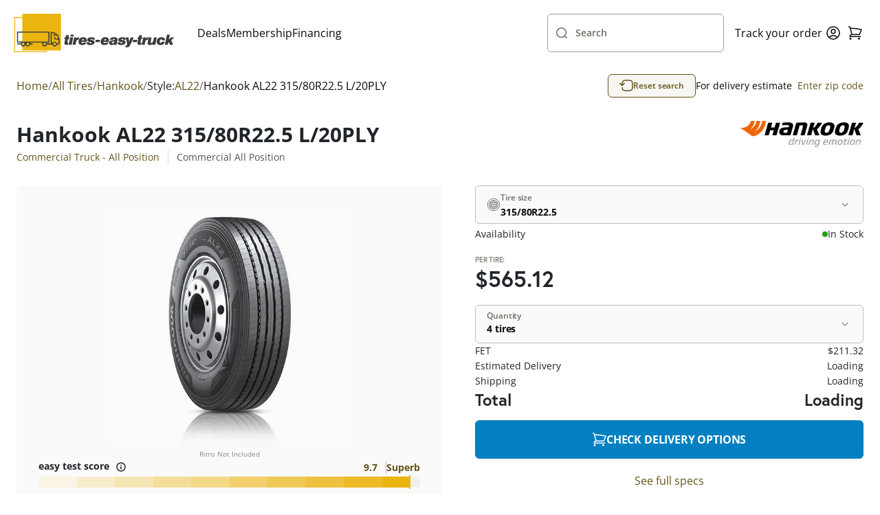

--- FILE ---
content_type: text/html; charset=UTF-8
request_url: https://www.tires-easy-truck.com/315-80-22.5/hankook-tires/al22/tirecode/3003129
body_size: 1822
content:
<!DOCTYPE html>
<html lang="en">
<head>
    <meta charset="utf-8">
    <meta name="viewport" content="width=device-width, initial-scale=1">
    <title></title>
    <style>
        body {
            font-family: "Arial";
        }
    </style>
    <script type="text/javascript">
    window.awsWafCookieDomainList = [];
    window.gokuProps = {
"key":"AQIDAHjcYu/GjX+QlghicBgQ/7bFaQZ+m5FKCMDnO+vTbNg96AEYu9KlIH1uFG9YYkahiRf7AAAAfjB8BgkqhkiG9w0BBwagbzBtAgEAMGgGCSqGSIb3DQEHATAeBglghkgBZQMEAS4wEQQMQ9T3cDcw+r/kDAqrAgEQgDuFtlVWMcdBTJNubbWyYnFs86RLeZ/0Xzz4PIaBvbJbUNeY6PO6NNrI91dYimekTQmv0N7nMLL7SwSdxQ==",
          "iv":"D549JQBekgAACcla",
          "context":"0SWBiJEuypx6hn68Im+PpR7ATDt8D9xkMyTV5Hhk0OH/Y3e6cOhrFHP6WtthjMwmYLP2gTvY8mjCs0OHbauceQMO/3fynWvSu/vL53gbDZmCUnuFWY2TUGGCR9w/rwtWhQ9y+je244B6wik7eFqQshI4/SVTQ9E71ZzdXilTgYwciO79O+Da0qnb4qTpygULjY7QAvKWQCC3wOfOYnhC/0rrTPYMr5wY6DimBP/UM+dWIntMp0hIzv6+U1iLSYany0tCsrTq2kIpEbky+MiU0YxWiKqKikFz8YamNei7vQoGdYWGy00gneEUOnPJHQjfB4RBFPJsmlAGLH4FTNHqpu/GcbHqc9EUoRh8x9237Oy4D3QI8uuk2RLqQMbYjvfH"
};
    </script>
    <script src="https://185c3156266b.9817e60e.us-east-2.token.awswaf.com/185c3156266b/71f7253ec94a/6d99911f142e/challenge.js"></script>
</head>
<body>
    <div id="challenge-container"></div>
    <script type="text/javascript">
        AwsWafIntegration.saveReferrer();
        AwsWafIntegration.checkForceRefresh().then((forceRefresh) => {
            if (forceRefresh) {
                AwsWafIntegration.forceRefreshToken().then(() => {
                    window.location.reload(true);
                });
            } else {
                AwsWafIntegration.getToken().then(() => {
                    window.location.reload(true);
                });
            }
        });
    </script>
    <noscript>
        <h1>JavaScript is disabled</h1>
        In order to continue, we need to verify that you're not a robot.
        This requires JavaScript. Enable JavaScript and then reload the page.
    </noscript>
</body>
</html>

--- FILE ---
content_type: text/html;charset=UTF-8
request_url: https://www.tires-easy-truck.com/315-80-22.5/hankook-tires/al22/tirecode/3003129
body_size: 31262
content:
<!DOCTYPE html>
<html>
<head>
    <title>
        Hankook AL22 315/80R22.5 L/20PLY </title>
    <meta name="title" content="Hankook AL22 315/80R22.5 L/20PLY "/>
    
    <link rel="canonical"
                  href="https://www.tires-easy-truck.com/315-80-22.5/hankook-tires/al22/tirecode/3003129"/>
        <meta name="robots" content="max-image-preview:large">
    <meta http-equiv="Content-Type" content="text/html; charset=utf-8"/>

    <link rel="alternate" href="https://www.tires-easy-truck.com/315-80-22.5/hankook-tires/al22/tirecode/3003129" hreflang="en-us"/>
    <meta name="description" content="Available sizes for Hankook AL22 315/80R22.5 L/20PLY Tires at special pricing for commercial truck tires. Fast shipping and 45 days return policy!"/>
        <meta name="robots" content="index,follow"/>
        <meta name="HandheldFriendly" content="True"/>
        <meta name="MobileOptimized" content="970"/>
        <meta name="og:image" content="/_ui/responsive/theme-truck/images/tet-thumbnail.jpg"/>
        <meta name="theme-color" content="#E4E6E7"/>

    <link rel="stylesheet" href="https://use.typekit.net/nno0gfv.css">

    <meta name="google-site-verification" content="6OuCjguTlw5tSL66W70DiuG3772uBzuiZhzg6j6c4pw"/>
    <!-- Google Tag Manager -->
    <script>
        (function(w,d,s,l,i){w[l]=w[l]||[];w[l].push({'gtm.start':
                new Date().getTime(),event:'gtm.js'});var f=d.getElementsByTagName(s)[0],
            j=d.createElement(s),dl=l!='dataLayer'?'&l='+l:'';j.async=true;j.src=
            'https://www.googletagmanager.com/gtm.js?id='+i+dl;f.parentNode.insertBefore(j,f);
        })(window,document,'script','dataLayer', 'GTM-W5B8T8J');
    </script>
    <!-- End Google Tag Manager -->
<link href="https://cdn.jsdelivr.net/npm/bootstrap@5.0.2/dist/css/bootstrap.min.css" rel="stylesheet"
          integrity="sha384-EVSTQN3/azprG1Anm3QDgpJLIm9Nao0Yz1ztcQTwFspd3yD65VohhpuuCOmLASjC" crossorigin="anonymous">
    <script src="https://cdn.jsdelivr.net/npm/bootstrap@5.0.2/dist/js/bootstrap.bundle.min.js"
            integrity="sha384-MrcW6ZMFYlzcLA8Nl+NtUVF0sA7MsXsP1UyJoMp4YLEuNSfAP+JcXn/tWtIaxVXM"
            crossorigin="anonymous"></script>

    <link rel="shortcut icon" type="image/x-icon" media="all"
          href="/_ui/responsive/theme-truck/images/favicon.ico?v=2"/>
    <script>
        // Lazy Load Images
        document.addEventListener("DOMContentLoaded", function () {

            var lazyloadImages;

            if ("IntersectionObserver" in window) {
                lazyloadImages = document.querySelectorAll(".lazy");
                var imageObserver = new IntersectionObserver(function (entries, observer) {
                    entries.forEach(function (entry) {
                        if (entry.isIntersecting) {
                            var image = entry.target;
                            image.src = image.dataset.src;
                            image.classList.remove("lazy");
                            imageObserver.unobserve(image);
                        }
                    });
                });

                lazyloadImages.forEach(function (image) {
                    imageObserver.observe(image);
                });
            } else {
                var lazyloadThrottleTimeout;
                lazyloadImages = document.querySelectorAll(".lazy");

                function lazyload() {
                    if (lazyloadThrottleTimeout) {
                        clearTimeout(lazyloadThrottleTimeout);
                    }

                    lazyloadThrottleTimeout = setTimeout(function () {
                        var scrollTop = window.pageYOffset;
                        [].forEach.call(lazyloadImages, (function (img) {
                            if (img.offsetTop < (window.innerHeight + scrollTop)) {
                                img.src = img.dataset.src;
                                img.classList.remove('lazy');
                            }
                        }));
                        if (lazyloadImages.length == 0) {
                            document.removeEventListener("scroll", lazyload);
                            window.removeEventListener("resize", lazyload);
                            window.removeEventListener("orientationChange", lazyload);
                        }
                    }, 20);
                }

                lazyload();
                document.addEventListener("scroll", lazyload);
                window.addEventListener("resize", lazyload);
                window.addEventListener("orientationChange", lazyload);
            }
        });
    </script>
    <link rel="stylesheet" type="text/css" media="all" href="/_ui/versioned/95a8a3216047e59ad1adfbd8eafb8cd07eae8d6d/minified/main-truckSite.css" />
<!--[if IE 8]> <link type="text/css" rel="stylesheet" href="/_ui/versioned/95a8a3216047e59ad1adfbd8eafb8cd07eae8d6d/responsive/common/css/ie_8.css" media="screen, projection" /> <![endif]-->
<!--[if IE 7]> <link type="text/css" rel="stylesheet" href="/_ui/versioned/95a8a3216047e59ad1adfbd8eafb8cd07eae8d6d/responsive/common/css/ie_7.css" media="screen, projection" /> <![endif]-->

<!--[if IE 8]> <link type="text/css" rel="stylesheet" href="/_ui/versioned/95a8a3216047e59ad1adfbd8eafb8cd07eae8d6d/responsive/theme-truck/css/ie_8.css" media="screen, projection" /> <![endif]-->
<!--[if IE 7]> <link type="text/css" rel="stylesheet" href="/_ui/versioned/95a8a3216047e59ad1adfbd8eafb8cd07eae8d6d/responsive/theme-truck/css/ie_7.css" media="screen, projection" /> <![endif]-->

<script id='merchantWidgetScript'
            src="https://www.gstatic.com/shopping/merchant/merchantwidget.js"
            defer>
    </script>
    <script type="text/javascript">
        merchantWidgetScript.addEventListener('load', function () {
            merchantwidget.start({
                position: 'LEFT_BOTTOM'
            });

            window.isMerchantWidgetReady = true;
            document.dispatchEvent(new CustomEvent('merchantWidgetReady'));
        });
    </script>

    <script type="application/ld+json">
    {"@context":"https://schema.org","@type":"Organization","name":"Tires-easy Truck","url":"https://www.tires-easy-truck.com/","logo":"https://www.tires-easy-truck.com/medias/sys_master/images/images/hf1/h22/9603470295070/TET-Logo-Transparent.svg","contactPoint":[{"@type":"ContactPoint","telephone":"833-487-7364","contactType":"customer support","contactOption":"TollFree","areaServed":"US"}],"email":"legal@tires-easy-truck.com","sameAs":["https://www.facebook.com/tireseasytruck","https://www.youtube.com/c/tires-easy","https://twitter.com/tires_easy_com","https://www.instagram.com/tires_easy_truck/"],"hasMerchantReturnPolicy":[{"applicableCountry":"US","merchantReturnDays":"45","merchantReturnLink":"https://www.tires-easy-truck.com/tire-return-policy ","returnFees":"free return"}]}</script><meta name="viewport" content="width=device-width, initial-scale=1">

</head>

<body class="page-productDetails pageType-ProductPage template-pages-product-productLayout2Page  language-en_TR"
      itemscope itemtype="https://schema.org/WebPage">

<div id="body" data-currency-iso-code="USD">
            <div class="header-promo-wrapper j-header-promo">
                </div>

            <div id="content" class="container-main">
                <nav class="navbar">
    <div class="navbar__container">
        <a name="homeLink" href="/" class="yCmsContentSlot navbar__logo">
<div class="cmsimage">
	<img src="/medias/sys_master/images/images/hf1/h22/9603470295070/TET-Logo-Transparent.svg" alt="Tires Easy Truck logo"/>
</div></a><div class="navbar__links md-hide">
            <a href="/deals" class="deals-nav" title="Deals">Deals</a><a href="/membership" title="Membership">Membership</a><a href="/tire-financing" title="Financing">Financing</a></div>

        






















<div class="custom-input-group navbar__search-bar j-site-search-toggle lg-hide has-icon-left   j-custom-input-group">
    <div class="custom-input-group__inner">
        <div class="custom-input-group__input-container">
            <input type="text" id="siteSearchToggle"
                   
                   
                   
                   
                   
                   
                   
                    
                    
                        placeholder=" "
                     
                    
                   class="popup-toggle"
                   
                   
                   data-target='.j-site-search'
            >
            <label for="siteSearchToggle">
                
                    

                    
                        Search
                    
                
            </label>
        </div>
        
        
            <svg class="icon-left">
                <use xlink:href="/_ui/versioned/95a8a3216047e59ad1adfbd8eafb8cd07eae8d6d/responsive/common/images/icons/search.svg#search"></use>
            </svg>
        
    </div>
    <span class="input-error j-input-error">
        
    </span>
</div><div class="navbar__user-icons">
            <a class="navbar__link md-hide" title="Track your order"
               href="/order-tracking">Track your order</a>

            <button class="j-site-search-toggle lg-show tertiary-sq popup-toggle" type="submit"
                        data-target=".j-site-search">
                    <svg>
                        <use xlink:href="/_ui/versioned/95a8a3216047e59ad1adfbd8eafb8cd07eae8d6d/responsive/common/images/icons/search.svg#search"></use>
                    </svg>
                </button>
            













    <a href="/login" title="Login" class="button tertiary-sq">
        <svg>
            <use xlink:href="/_ui/versioned/95a8a3216047e59ad1adfbd8eafb8cd07eae8d6d/responsive/common/images/icons/user.svg#user"></use>
        </svg>
    </a>


<button class="navbar__minicart-icon tertiary-sq popup-toggle"
                    data-target="#minicart">
                <svg>
                    <use xlink:href="/_ui/versioned/95a8a3216047e59ad1adfbd8eafb8cd07eae8d6d/responsive/common/images/icons/cart.svg#cart"></use>
                </svg>
                <span class="j-cart-unit-no minicart-item-count"></span>
            </button>

            <div class="navbar__hamburger button tertiary-sq popup-toggle md-show" data-target="#hamburgerMenu">
    <div class="navbar__hamburger-icon">
        <span></span>
        <span></span>
        <span></span>
        <span></span>
    </div>
</div></div>

    <div class="j-site-search site-search popup">
    <div class="j-search-input-area site-search__input-area">
        






















<div class="custom-input-group site-search__input-container has-icon-left   j-custom-input-group">
    <div class="custom-input-group__inner">
        <div class="custom-input-group__input-container">
            <input type="text" id="siteSearch"
                   
                   
                   
                   
                   
                   
                   
                    
                    
                        placeholder=" "
                     
                    
                   class="j-site-search-input"
                   
                   
                   data-autocomplete-url='/search/autocomplete/Truck-tdsearchboxcomponent'
                                     data-min-characters-before-request='3'
                                     data-wait-time-before-request='500'
                                     data-search-url='/tires/'
            >
            <label for="siteSearch">
                
                    

                    
                        Search by tire size or brand
                    
                
            </label>
        </div>
        
        
            <svg class="icon-left">
                <use xlink:href="/_ui/versioned/95a8a3216047e59ad1adfbd8eafb8cd07eae8d6d/responsive/common/images/icons/search.svg#search"></use>
            </svg>
        
    </div>
    <span class="input-error j-input-error">
        
    </span>
</div><button type="button" class="site-search__close-btn tertiary-sq popup-close"
                    aria-label="Close">
                <svg>
                    <use xlink:href="/_ui/versioned/95a8a3216047e59ad1adfbd8eafb8cd07eae8d6d/responsive/common/images/icons/cross-small.svg#cross-small"></use>
                </svg>
            </button>
        </div>
    <div class="j-search-results site-search__results search-results popup"></div>
</div>

<script id="j-search-results-template" type="x-tmpl-mustache">
        <p class="search-results__suggestion p-regular-md sm-hide">
            To optimize your search results for size, we recommend using formats like 235-55-17 or 235/55/17. You can also include a brand name, such as Goodyear.</p>
        <p class="search-results__suggestion p-regular-md sm-show">
            We recommend using formats like 235-55-17 or 235/55/17 when searching by size.</p>
    {{#noResults}}
        <div class="search-results__no-results">
            <div class="search-results__no-results__info">
                <h3 class='h3-element'>0 results found</h3>
                <p class='p-regular-lg'>Please try again with other specifications.</p>
            </div>
            <div class="search-results__no-results__tips">
                <h3 class='h3-element'>Here are some search tips:</h3>
                <ul>
                    <li class='p-regular-lg'>Check your spelling</li>
                    <li class='p-regular-lg'>Try using a broader search phrase. Don&#39;t worry, you&#39;ll be able to refine your search later</li>
                    <li class='p-regular-lg'>For better results when searching for a size please use formats like <strong>235-55-17</strong> or <strong>235/55/17</strong>.</li>
                    <li class='p-regular-lg'>You can also include a brand name, such as <strong>Goodyear</strong></li>
                </ul>
            </div>
        </div>
        {{/noResults}}

        {{^noResults}}
        {{#hasCategories}}
        <h4 class='h4-element'>Categories</h4>
        <div class="search-results__categories">
            {{#categories}}
            <a class='search-results__categories__item card-container' href="{{{url}}}">
                <h5 class="h5-element">{{{title}}}</h5>
                <p class="p-regular-sm">{{{subtitle}}}</p>
            </a>
            {{/categories}}
        </div>
        {{/hasCategories}}

        {{#hasBrands}}
        <h4 class='h4-element'>Brands</h4>
        <div class="search-results__brands">
            {{#brands}}
            <a class='search-results__brands__item card-container' href="{{{url}}}">
                <img src="{{{imageUrl}}}" alt="{{{name}}}"/>
            </a>
            {{/brands}}
        </div>
        {{/hasBrands}}

        {{#hasProducts}}
        <h4 class='h4-element'>Tires</h4>
        <div class="search-results__products">
            {{#products}}
            <a class="search-results__tire card-container" href="{{{url}}}">
                <div class="search-results__tire__image-container">
                    {{#primaryImage.url}}
                    <img src="{{{primaryImage.url}}}"/>
                    {{/primaryImage.url}}
                    {{^primaryImage.url}}
                    <img class="placeholder-image" src="/_ui/versioned/95a8a3216047e59ad1adfbd8eafb8cd07eae8d6d/responsive/common/images/no-image.webp" alt="Image coming soon">
                    {{/primaryImage.url}}
                </div>
                <div class="search-results__tire__text-container">
                    <h5 class='h5-element'>{{{brand}}} {{{style.name}}}</h5>
                    <p class="p-regular-sm">{{{spec}}}</p>
                    <div>
                    {{#categories}}
                    <span class="p-span">
                    {{{fullNameContainingSuperCategory}}}
                    </span>
                    {{/categories}}
                    </div>
                </div>
                <div class="product-price product-price--md ">
                    <p class="p-label product-price__per-tire-title">Per Tire:</p>
                    <div class="product-price__price-container">
                        <p class="p-editorial-md  product-price__current-price"> &dollar;{{{priceRebate.initialPricePerTire}}}</p>
                    </div>
                    {{#hasPrevPrice}}
                    <p class="product-price__old-price">
                        Was  &dollar;{{{priceRebate.strikeThroughPricePerTire}}}
                    </p>
                    {{/hasPrevPrice}}
                </div>
            </a>
            {{/products}}
        </div>
        <button class="search-results__view-all secondary main j-search-btn">View all results</button>
        {{/hasProducts}}
        {{/noResults}}
</script>




<div id="minicart" class="popup j-minicart-dropdown minicart">
    <div class="minicart__header">
        <h3 class="h3-element">Shopping Cart</h3>
        <button class="popup-close tertiary-sq">
            <svg>
                <use xlink:href="/_ui/versioned/95a8a3216047e59ad1adfbd8eafb8cd07eae8d6d/responsive/common/images/icons/cross-small.svg#cross-small"></use>
            </svg>
        </button>
    </div>
    <div class="j-minicart-content minicart__content">
    </div>
</div>




<script id="j-minicart-content-template" type="x-tmpl-mustache">
    {{#isEmpty}}
        <div class="minicart__empty">
            <p class="p-regular-lg">You don't have any products in your cart.</p>
            <a class="button secondary conversion" href="/tires/">SHOP TIRES</a>
        </div>
    {{/isEmpty}}
    {{^isEmpty}}
        <div class="minicart__items">
            {{#entries}}
                <a href="{{product.url}}" class="minicart__item card-container">
                    <div class="minicart__item__image">
                        {{#product.primaryImage.url}}
                            <img src="{{product.primaryImage.url}}" alt="{{product.altText}}">
                        {{/product.primaryImage.url}}
                        {{^product.primaryImage.url}}
                            <img src="/_ui/versioned/95a8a3216047e59ad1adfbd8eafb8cd07eae8d6d/responsive/common/images/no-image.webp" alt="Image coming soon"/>
                        {{/product.primaryImage.url}}
                    </div>
                    <div class="minicart__item__product-info">
                        <div class="minicart__item__product-details">
                            <div>
                                <h5 class="h5-element">{{product.tireEasyTitle}}</h5>
                                <p class="p-regular-sm">
                                    {{#product.categories}}
                                        {{fullNameContainingSuperCategory}}&nbsp;
                                    {{/product.categories}}
                                </p>
                            </div>
                            <button class="tertiary-sq j-minicart-delete" data-product-code="{{product.code}}">
                                <svg>
                                    <use xlink:href="/_ui/versioned/95a8a3216047e59ad1adfbd8eafb8cd07eae8d6d/responsive/common/images/icons/trash.svg#trash"></use>
                                </svg>
                            </button>
                        </div>
                        <div class="minicart__item__price p-regular-md">
                            <p>Qty. {{quantity}}</p>
                            <p>{{totalPrice.formattedValue}}</p>
                        </div>
                    </div>
                </a>
            {{/entries}}
        </div>
        <div class="minicart__total-items">
             <p class="p-regular-sm">Viewing {{nrOfShownItems}} items of {{nrOfTotalItems}} / <a class="link link-sm" href="/cart">See all</a></p>
        </div>
        <hr>
        <div class="minicart__total-price">
             <h4 class="h4-element">Subtotal</h4>
             <h4 class="h4-element">{{subTotal.formattedValue}}</h4>
        </div>
        <div class="minicart__buttons">
            <a class="button secondary success j-ga4-minicart-checkout-btn" href="/checkout">
                Checkout Now
            </a>
            <a class="button secondary outline-black" href="/cart">
                View Cart
            </a>
        </div>
{{/isEmpty}}
</script>








<div id="accountDropdown" class="account-dropdown popup">
    <button class="popup-close account-dropdown__close tertiary-sq">
        <svg>
            <use xlink:href="/_ui/versioned/95a8a3216047e59ad1adfbd8eafb8cd07eae8d6d/responsive/common/images/icons/cross-small.svg#cross-small"></use>
        </svg>
    </button>

    <div class="account-dropdown__content">
        <h3 class="h3-element tablet-show">Hello, Anonymous!</h3>
        <a class="link link-icon" href="/my-account/profile">
            <svg>
                <use xlink:href="/_ui/versioned/95a8a3216047e59ad1adfbd8eafb8cd07eae8d6d/responsive/common/images/icons/user-alt.svg#user-alt"></use>
            </svg>
            Profile
        </a>

        <a class="link link-icon" href="/tires/o/member-savings">
            <svg>
                <use xlink:href="/_ui/versioned/95a8a3216047e59ad1adfbd8eafb8cd07eae8d6d/responsive/common/images/icons/membership.svg#membership"></use>
            </svg>
            Membership Savings
        </a>

        
            <a class="link link-icon" href="/my-account/update-password">
                <svg>
                    <use xlink:href="/_ui/versioned/95a8a3216047e59ad1adfbd8eafb8cd07eae8d6d/responsive/common/images/icons/key.svg#key"></use>
                </svg>
                Change password
            </a>
        

        <a class="link link-icon" href="/my-account/address-book">
            <svg>
                <use xlink:href="/_ui/versioned/95a8a3216047e59ad1adfbd8eafb8cd07eae8d6d/responsive/common/images/icons/book.svg#book"></use>
            </svg>
            Address Book
        </a>

        <a class="link link-icon" href="/my-account/orders">
            <svg>
                <use xlink:href="/_ui/versioned/95a8a3216047e59ad1adfbd8eafb8cd07eae8d6d/responsive/common/images/icons/receipt.svg#receipt"></use>
            </svg>
            Order History
        </a>








        <hr>
        <a class="link link-icon" href="/logout">
            <svg>
                <use xlink:href="/_ui/versioned/95a8a3216047e59ad1adfbd8eafb8cd07eae8d6d/responsive/common/images/icons/logout.svg#logout"></use>
            </svg>
            Sign Out
        </a>
    </div>
</div>










<div id="hamburgerMenu" class="hamburger popup">
    <button class="popup-close hamburger__close tertiary-sq">
        <svg>
            <use xlink:href="/_ui/versioned/95a8a3216047e59ad1adfbd8eafb8cd07eae8d6d/responsive/common/images/icons/cross-small.svg#cross-small"></use>
        </svg>
    </button>

    <div class="hamburger__content">
        <h3 class="h3-element">Menu</h3>

        
            <a href="/deals" class="deals-nav" title="Deals">Deals</a>
        
            <a href="/membership" title="Membership">Membership</a>
        
            <a href="/tire-financing" title="Financing">Financing</a>
        

        <hr>
        <a class="navbar__link" title="Track order"
           href="/order-tracking">Track order</a>
    </div>
</div>

</div>
</nav>

<div id="globalMessages">
                    <div class="synchrony-error alert negative" style="display: none">There was an error with your Synchrony CAR CARE Payment. Please try again or click the Checkout button!</div>

<div id="notification-popup" style="display: none;">
    <i class="fas"></i>
    <p class="p-regular-lg"></p>
</div>

<div class="alert j-global-message hidden"></div>
</div>
                <input type="hidden" id="pageType" value="PRODUCT">

        <div class="product-details-page">
            





<div class="top-bar pdp">
    <nav class="breadcrumbs breadcrumbs--pdp">
    <ul class="j-gradient-scroll scrolled-left j-breadcrumbs" itemscope itemtype="https://schema.org/BreadcrumbList">
        <li style="display: inline-block;" itemprop="itemListElement" itemscope
            itemtype="https://schema.org/ListItem">
            <a class="link link-lg" itemprop="item" href="/"><span itemprop="name">Home</span></a>
            <meta itemprop="position" content="1"/>
        </li>

        <li class="separator" style="display: inline-block;">/</li>
            <li
                        class=""
                        itemprop="itemListElement" itemscope
                        itemtype="https://schema.org/ListItem">
                    <a class="link link-lg" href="/tires/" itemprop="item"
                               ><span itemprop="name">All Tires</span></a>
                            <meta itemprop="position" content="2"/>
                        </li>
            <li class="separator" style="display: inline-block;">/</li>
            <li
                        class=""
                        itemprop="itemListElement" itemscope
                        itemtype="https://schema.org/ListItem">
                    <a class="link link-lg" href="/tires/hankook-tires" itemprop="item"
                               ><span itemprop="name">Hankook</span></a>
                            <meta itemprop="position" content="3"/>
                        </li>
            <li class="separator" style="display: inline-block;">/</li>
            <li class="p-regular-lg">Style:</li>
            <li
                        class=""
                        itemprop="itemListElement" itemscope
                        itemtype="https://schema.org/ListItem">
                    <a class="link link-lg" href="/tires/hankook-tires/s/al22" itemprop="item"
                               ><span itemprop="name">AL22</span></a>
                            <meta itemprop="position" content="4"/>
                        </li>
            <li class="separator" style="display: inline-block;">/</li>
            <li
                        class="active disabled"
                        itemprop="itemListElement" itemscope
                        itemtype="https://schema.org/ListItem">
                    <a class="link link-lg" href="/315-80-22.5/hankook-tires/al22/tirecode/3003129" itemprop="item"
                               ><span itemprop="name">Hankook AL22 315/80R22.5 L/20PLY </span></a>
                            <meta itemprop="position" content="5"/>
                        </li>
            </ul>
</nav>

    
        <button class="top-bar__reset-button tertiary outline-black j-reset-search "
                data-bs-toggle="modal" data-bs-target="#tireSelectorModal">
            <svg>
                <use xlink:href="/_ui/versioned/95a8a3216047e59ad1adfbd8eafb8cd07eae8d6d/responsive/common/images/icons/reset.svg#reset"></use>
            </svg>
            Reset search
        </button>
    

    
        <div class="top-bar__zipcode p-regular-md">
            <span class="j-zipcode-span sm-hide">For delivery estimate&nbsp</span>
            <svg class="j-zipcode-icon sm-show hidden">
                <use xlink:href="/_ui/responsive/common/images/icons/location.svg#location"></use>
            </svg>
            <span class="link link-md j-zipcode-number j-open-zipcode-popup"></span>
        </div>
    
</div><input type="hidden" itemprop="mpn" content="3003129">

<input type="hidden" class="product-sku" value="3003129" itemprop="sku"
       content="3003129">
<input type="hidden" class="product-description" itemprop="description" content="<p>The Hankook AL22 SmartTouring is an all-season tire for commercial vehicles that can be mounted on the vehicle in any axle position.</p>
<p><br />
The tire has a symmetric pattern that makes it easy to control and improves the steering responsiveness and driving stability.</p>

<p>The symmetric ribbed design on this tire improves its grip on the road in all weather conditions.</p>

<p>AL22 SmartTouring tires have tread grooves with Tread Wear Equalized Steppers to optimize tread wear and avoid irregular wear, chipping, cracking, and tearing.</p>

<p><strong>Best suited for</strong>: Commercial Vehicles</p>
<p><br />
<strong>Tire Features and Benefits</strong>:</p>
<ul>
	<li>3D siping detail enhances braking capability</li>
	<li>Enhanced grip in wet, winter, and dry conditions</li>
	<li>Prevents hydroplaning with circumferential grooves</li>
	<li>Durable compound maintains flexibility in all conditions</li>
</ul>
"
       value="<p>The Hankook AL22 SmartTouring is an all-season tire for commercial vehicles that can be mounted on the vehicle in any axle position.</p>
<p><br />
The tire has a symmetric pattern that makes it easy to control and improves the steering responsiveness and driving stability.</p>

<p>The symmetric ribbed design on this tire improves its grip on the road in all weather conditions.</p>

<p>AL22 SmartTouring tires have tread grooves with Tread Wear Equalized Steppers to optimize tread wear and avoid irregular wear, chipping, cracking, and tearing.</p>

<p><strong>Best suited for</strong>: Commercial Vehicles</p>
<p><br />
<strong>Tire Features and Benefits</strong>:</p>
<ul>
	<li>3D siping detail enhances braking capability</li>
	<li>Enhanced grip in wet, winter, and dry conditions</li>
	<li>Prevents hydroplaning with circumferential grooves</li>
	<li>Durable compound maintains flexibility in all conditions</li>
</ul>
">

<div class="product-details-page__item">
    





<div class="product-details-page__item-title">
    <div>
        <h1 class="h1-element" itemprop="name">
            Hankook AL22 315/80R22.5 L/20PLY 
            
        </h1>
        <ul class="product-details-page__item-title-categories">
            
                <li>
                    <a class="link link-md p-regular-md" title="asd" aria-describedby="asdasd"
                       href="/tires/c/commercial-truck-all-position">Commercial Truck - All Position</a>
                </li>
            

            
                <li><p class="p-regular-md">Commercial All Position</p></li>
            
        </ul>
        
        
        
        
        
        
        
        
        
        
    </div>
    <a class="product-details-page__item-title-brand" data-ga4-product-code="HANK02422531580L"
       href="/brands/hankook-tires"><img src="/medias/sys_master/images/images/h44/hdf/11268134600734/Hankook-Tires-Logo.png" alt="Hankook Logo"></a>
</div>










<div class="product-details-page__item-spec">
    <div class="product-details-page__item-spec-inner">

        



<div class="j-ga4-product-image product-details-page__item-spec-image" data-ga4-product-code="HANK02422531580L">
    
        
            <div class="product-details-page__item-spec-image-gallery j-product-thumb">
                <button type="button" class="secondary-sq gray j-carousel-prev">
                    <svg>
                        <use xlink:href="/_ui/versioned/95a8a3216047e59ad1adfbd8eafb8cd07eae8d6d/responsive/common/images/icons/arrow-left-short.svg#arrow-left-short"></use>
                    </svg>
                </button>
                <div class="product-gallery-thumb j-product-gallery-thumb">
                    
                        <img src="/medias/sys_master/images/images/h78/h86/9246336352286/hankook-al22.jpg" alt="hankook-al22.jpg" itemprop="image">
                    
                </div>
                <button type="button" class="secondary-sq gray j-carousel-next">
                    <svg>
                        <use xlink:href="/_ui/versioned/95a8a3216047e59ad1adfbd8eafb8cd07eae8d6d/responsive/common/images/icons/arrow-right-short.svg#arrow-right-short"></use>
                    </svg>
                </button>

                
            </div>
        
        
    
    
</div>

    <span class="p-span rims-not-included">Rims Not Included</span>


<div class="product-gallery-wrapper">
    <div class="product-details-page__item-spec-gallery j-product-nav">
        
    </div>
</div>

        <div class="product-details-page__item-spec-rating-wrapper">
            







    <div class="easyscore j-easy-score ">
        <div class="easyscore__inner">
            <h5 class="h5-element">
                easy test score
                <button class="j-easyscore-toggle" type="button" >
                    <svg>
                        <use xlink:href="/_ui/versioned/95a8a3216047e59ad1adfbd8eafb8cd07eae8d6d/responsive/common/images/icons/info.svg#info"></use>
                    </svg>
                </button>
            </h5>
            <div class="easyscore__rating">
                <span>9.7</span> <span>Superb</span>
            </div>
            <div class="easyscore__bar" data-score="9.7">
                <div class="easyscore__score-line"></div>
                
                    <div class="easyscore__bar-item" data-index="1"></div>
                
                    <div class="easyscore__bar-item" data-index="2"></div>
                
                    <div class="easyscore__bar-item" data-index="3"></div>
                
                    <div class="easyscore__bar-item" data-index="4"></div>
                
                    <div class="easyscore__bar-item" data-index="5"></div>
                
                    <div class="easyscore__bar-item" data-index="6"></div>
                
                    <div class="easyscore__bar-item" data-index="7"></div>
                
                    <div class="easyscore__bar-item" data-index="8"></div>
                
                    <div class="easyscore__bar-item" data-index="9"></div>
                
                    <div class="easyscore__bar-item" data-index="10"></div>
                
            </div>
        </div>
    </div>


            <div class="product-details-page__item-spec-rating">
                <div class="product-details-page__item-spec-reviews">
                    
                </div>
            </div>
        </div>
    </div>
</div>















<div class="product-details-page__item-pricing">
    









    <form id="addToCartFormHANK02422531580L" data-product-code="HANK02422531580L" class="j-add_to_cart_form add-to-cart-form" action="/cart/add" method="post">
        <div id="HANK02422531580L">
            <input type="hidden" id="qtyErrorMsgCode" value="">
            <div class="j-add-to-cart-box-initial item-pricing-inner">
    <span style="display: none">565.12</span>
            






<div class='tire-size-selector j-tire-size-selector '>
    <div class="dropdown j-dropdown">
        <div class="dropdown__inner j-dropdown-inner">
            <button class="primary populated" type="button">
                <svg class="tire-size-selector__icon j-tire-size-selector-icon">
                    <use xlink:href="/_ui/versioned/95a8a3216047e59ad1adfbd8eafb8cd07eae8d6d/responsive/common/images/icons/tire-size-icon.svg#tire-size-icon"></use>
                </svg>
                <svg class="tire-size-selector__icon j-tire-size-selector-icon success hidden">
                    <use xlink:href="/_ui/versioned/95a8a3216047e59ad1adfbd8eafb8cd07eae8d6d/responsive/common/images/icons/check.svg#check"></use>
                </svg>
                <div class="tire-size-selector__label-container">
                    <span class="tire-size-selector__label">
                        
                            Tire size
                        
                        
                    </span>
                    <span class="active-option j-active-option">315/80R22.5</span>
                </div>

                <svg>
                    <use xlink:href="/_ui/versioned/95a8a3216047e59ad1adfbd8eafb8cd07eae8d6d/responsive/common/images/icons/chevron-down.svg#chevron-down"></use>
                </svg>
            </button>
            <ul class="dropdown__list j-dropdown-list">
                
                    <li class="dropdown__item j-dropdown-item  hover selected">
                        <a href="/315-80-22.5/hankook-tires/al22/tirecode/3003129">
                                315/80R22.5
                                
                        </a>
                    </li>
                
            </ul>
        </div>
    </div>
    <div class="tire-size-selector__availability">
        <p class="p-regular-md">
            Availability
        </p>

        <div class="tire-size-selector__dot-container">
            <span class="tire-size-selector__dot available"></span>
            <p class="p-regular-md">
                In Stock
            </p>
        </div>
    </div>
</div>
<div class="j-offer-row initial-price-per-tire">
        
























<div class="product-price product-price--lg ">
    
        
    

    
        <p class="p-label product-price__per-tire-title">
            Per Tire:
        </p>
    

    <div class="product-price__price-container">
        

        

        <p class="p-editorial-lg  product-price__current-price">
            
                
                    $565.12
                

                
            
        </p>

        
    </div>

    
    
        

        
            <h5 class="h5-element product-price__amount-saved "
                style="display: none;">
                Save <span class="price">$</span>
            </h5>
        
    

    <div class="d-flex align-items-center gap-8">
        
        

        
        
            

            
                <p class="product-price__old-price "
                    style="display: none;" >
                    Was <span class="price">$</span>
                </p>
            
        
    </div>
</div><div class="product-price__button-container">
                        <button type="button"
                                    class="button tertiary gray affirm-product-modal j-affirm-product-modal hidden"
                                    data-promo-id="promo_set_default" data-amount="5000">
                                <svg>
                                    <use xlink:href="/_ui/versioned/95a8a3216047e59ad1adfbd8eafb8cd07eae8d6d/responsive/common/images/icons/financing.svg#financing"></use>
                                </svg>

                                $0 Down</button>
                        </div>
                </div>

    <div class="item-pricing-inner__product-details">
        <div class="j-offer-row">
            <div class="price selection j-quantity-dropdown item-pricing-inner__quantity-dropdown">
                <div class="dropdown j-dropdown">
                    <div class="dropdown__inner j-dropdown-inner tire-qty-input j-tire-qty-input"
                         id="tireQty-HANK02422531580L" productCode="HANK02422531580L"
                         data-gtm-product-title="Hankook AL22 315/80R22.5 L/20PLY "
                         data-gtm-product-category="Commercial Truck - All Position"
                         data-gtm-product-brand="Hankook"
                    >
                        <button class="primary" type="button">
                            <span class="label">Quantity</span>
                            <input type="hidden" name="qty" value="4">
                            <span class="active-option j-active-option"></span>
                            <svg>
                                <use xlink:href="/_ui/versioned/95a8a3216047e59ad1adfbd8eafb8cd07eae8d6d/responsive/common/images/icons/chevron-down.svg#chevron-down"></use>
                            </svg>
                        </button>

                        <ul class="dropdown__list j-dropdown-list">
                            <li class=" j-dropdown-item dropdown__item">
                                    <a href="javascript:void(0)">1&nbsp;tire</a>
                                </li>
                            <li class=" j-dropdown-item dropdown__item">
                                    <a href="javascript:void(0)">2&nbsp;tires</a>
                                </li>
                            <li class=" j-dropdown-item dropdown__item">
                                    <a href="javascript:void(0)">3&nbsp;tires</a>
                                </li>
                            <li class="selected  j-dropdown-item dropdown__item">
                                    <a href="javascript:void(0)">4&nbsp;tires</a>
                                </li>
                            <li class=" j-dropdown-item dropdown__item">
                                    <a href="javascript:void(0)">5&nbsp;tires</a>
                                </li>
                            <li class=" j-dropdown-item dropdown__item">
                                    <a href="javascript:void(0)">6&nbsp;tires</a>
                                </li>
                            <li class=" j-dropdown-item dropdown__item">
                                    <a href="javascript:void(0)">7&nbsp;tires</a>
                                </li>
                            <li class=" j-dropdown-item dropdown__item">
                                    <a href="javascript:void(0)">8&nbsp;tires</a>
                                </li>
                            <li class=" j-dropdown-item dropdown__item">
                                    <a href="javascript:void(0)">9&nbsp;tires</a>
                                </li>
                            <li class=" j-dropdown-item dropdown__item">
                                    <a href="javascript:void(0)">10&nbsp;tires</a>
                                </li>
                            </ul>
                    </div>
                    <div class="j-dropdown-error input-error">
                        For orders over quantity 10 of one tire, please call us so we can provide a more accurate shipping cost. Tel: 833-487-7364</div>
                </div>
            </div>
        </div>

        <div class="j-offer-row fet recalculate item-pricing-inner__fet j-tire-fet">
                <div class="title selection p-regular-md">FET</div>
                <div class="price fet selection p-regular-md">$211.32</div>
            </div>
        <div class="j-offer-row time-transit recalculate item-pricing-inner__estimated-delivery">
                <p class="title selection p-regular-md">
                    Estimated Delivery</p>

                <p class="price selection p-regular-md text-align-right">
                    Loading</p>
            </div>

            <div class="j-offer-row shipping recalculate item-pricing-inner__shipping-container">
                <p class="title selection p-regular-md">
                    Shipping</p>

                <div class="item-pricing-inner__shipping-details">
                    <p class="price selection j-open-zipcode-popup p-regular-md">
                                Loading</p>
                        </div>
            </div>
        <div class="j-offer-row total-price recalculate item-pricing-inner__total-price-container"
                 data-product="HANK02422531580L">
                <h4 class="item-pricing-inner__total-heading">Total</h4>
                
























<div class="product-price product-price--md ">
    
        
    

    

    <div class="product-price__price-container">
        

        

        <p class="p-editorial-md price selection product-price__current-price">
            
                

                
                    Loading
                
            
        </p>

        
    </div>

    
    

    <div class="d-flex align-items-center gap-8">
        
        

        
        
    </div>
</div></div>
        </div>

    <div class="tire-details-spec"></div>

    <div class="addToCartButtons-wrapper item-pricing-inner__add-to-cart-btn-container">
        <div class="addToCartButtons item-pricing-inner__add-to-cart-buttons" data-action="submitForm"
             data-action-target="#addToCartFormHANK02422531580L">
            <input type="hidden" name="productCodePost" value="HANK02422531580L" />
            <button buttonId="bundle-HANK02422531580L" type="submit"
                    class="j-add-to-cart-button add-to-cart-button primary conversion item-pricing-inner__add-to-cart-btn j-primary-add-to-cart"
                    data-ga4-product-code="HANK02422531580L">
                <svg>
                    <use xlink:href="/_ui/versioned/95a8a3216047e59ad1adfbd8eafb8cd07eae8d6d/responsive/common/images/icons/cart.svg#cart"></use>
                </svg>
                <span>Check Delivery Options</span>
            </button>
        </div>
        </div>

    </div>
        </div>

        <div class="product-details-page__see-specs text-center">
            <a class="link link-lg" href="#j-product-specifications">
                See full specs
            </a>
        </div>
    <div>
<input type="hidden" name="CSRFToken" value="01b20fc3-ff89-4731-9bf3-bc914af2e599" />
</div></form>
</div></div>












<script type="application/ld+json">
{
  "@context": "https://schema.org/",
  "@type": "Product",
  "@id": "https://www.tires-easy-truck.com/315-80-22.5/hankook-tires/al22/tirecode/3003129",
  "name": "Hankook AL22 315/80R22.5 L/20PLY  ",
  "image": "https://www.tires-easy-truck.com/medias/sys_master/images/images/h78/h86/9246336352286/hankook-al22.jpg",
  "description":"The Hankook AL22 315/80R22.5 L/20PLY Tires is a Commercial Truck - All Position tire. Manufacturer part number: 3003129. The Hankook AL22 SmartTouring is an all-season tire for commercial vehicles that can be mounted on the vehicle in any axle position. The tire has a symmetric pattern that makes it easy to control and improves the steering responsiveness and driving stability. The symmetric ribbed design on this tire improves its grip on the road in all weather conditions. AL22 SmartTouring tires have tread grooves with Tread Wear Equalized Steppers to optimize tread wear and avoid irregular wear, chipping, cracking, and tearing. Best suited for: Commercial Vehicles Tire Features and Benefits: 3D siping detail enhances braking capability Enhanced grip in wet, winter, and dry conditions Prevents hydroplaning with circumferential grooves Durable compound maintains flexibility in all conditions",
  "sku": "3003129",
  "mpn": "3003129",
  "brand": {
    "@type": "Brand",
    "name": "Hankook" },
  "isVariantOf": {
    "@type": "ProductGroup",
    "@id": "https://www.tires-easy-truck.com/brands/hankook-tires/s/al22",
    "name": "Hankook AL22",
      "brand": {
      "@type": "Brand",
      "name": "Hankook"
      }
  },

  "additionalProperty": [
  
      {
        "@type": "PropertyValue",
        "name": "Max Load",
        "value": "9090 lbs"
      },
  
      {
        "@type": "PropertyValue",
        "name": "Tread Design",
        "value": "NONDIRECTIONAL"
      },
  
      {
        "@type": "PropertyValue",
        "name": "Measured Rim Width",
        "value": "9.0 in"
      },
  
      {
        "@type": "PropertyValue",
        "name": "Tread Depth",
        "value": "18.0 in"
      },
  
      {
        "@type": "PropertyValue",
        "name": "Tread Width",
        "value": "9.5 in"
      },
  
      {
        "@type": "PropertyValue",
        "name": "Overall Diameter",
        "value": "42.2 in"
      },
  
      {
        "@type": "PropertyValue",
        "name": "Max PSI",
        "value": "130 PSI"
      },
  
      {
        "@type": "PropertyValue",
        "name": "Section Width",
        "value": "12.4 in"
      }
  
  ],

 "offers": {
    "@type": "Offer",
    "@id": "https://www.tires-easy-truck.com/315-80-22.5/hankook-tires/al22/tirecode/3003129#offer",
    "url": "https://www.tires-easy-truck.com/315-80-22.5/hankook-tires/al22/tirecode/3003129",
    "priceCurrency": "USD",
    "price": "565.12",
    "availability":"https://schema.org/InStock",
    "itemCondition": "https://schema.org/NewCondition",
    "seller": {
      "@type": "Organization",
      "name":"Tires-easy Truck"
    }
  }
 }
</script><div class="pdp-features-banner">
    <div class="pdp-features-banner__brands">
        <p class="p-regular-md">Authorized distributor of</p>
        <div class="pdp-features-banner__brands-logos">
            <img src="/medias/sys_master/images/images/hfa/h58/9833173745694/continental-logo-sm-white.svg" alt="Continental Logo">
                <img src="/medias/sys_master/images/images/hbd/h38/9833173876766/goodyear-logo-sm-white.svg" alt="Goodyear Logo">
                <img src="/medias/sys_master/images/images/h70/h53/9833173942302/cooper-logo-sm-white.svg" alt="CooperTires Logo">
                </div>
    </div>

    <div class="pdp-features-banner__item">
            <img src="/medias/sys_master/images/images/h0e/h82/9503599001630/return-icon.svg" alt="45 day return">
            <div class="pdp-features-banner__info">
                <div>
                    <h4 class="h4-element">45 Day Returns</h4>
                    <p class="p-regular-sm">Buy tires without the risk</p>
                </div>
            </div>
        </div>
    <div class="pdp-features-banner__customer-service">
        <img src="/medias/sys_master/images/images/hc4/h28/9503598936094/customer-representative.webp" alt="US based customer support">
        <div>
            <p class='p-regular-md'>US based customer support</p> <p class='p-regular-sm'>Se habla español</p></div>
        <button class="secondary-sq j-smooth-scroll" data-scroll-to=".j-contact-box">
            <svg>
                <use xlink:href="/_ui/versioned/95a8a3216047e59ad1adfbd8eafb8cd07eae8d6d/responsive/common/images/icons/arrow-right.svg#arrow-right"></use>
            </svg>
        </button>
    </div>
</div><div class="product-info-tabs j-tab-layout" role="tablist" aria-multiselectable="false">
    <nav class="product-info-tabs__title-container j-tab-titles">
        <div class="product-info-tabs__title" data-tab-id="tab-desc" role="tab" aria-controls="tab-content-desc">
            Description</div>
        <div class="product-info-tabs__title" data-tab-id="tab-why" role="tab" aria-controls="tab-content-why">
            Why Tires Easy Truck?</div>
    </nav>

    <div class="product-info-tabs__content-container j-tab-content">
        <div class="product-info-tabs__content" data-tab-id="tab-desc" role="tabpanel" aria-hidden="true">
            <div class="product-description">
    <div class="product-description__specs">
        <div class="product-description__spec">
            <h5 class="h5-element">Category</h5>
            <div>
                <a class="link p-regular-md" href="/tires/c/commercial-truck-all-position">Commercial Truck - All Position</a>
                <span class="p-regular-md">| Commercial All Position</span>
                </div>
        </div>

        <div class="product-description__spec">
                <h5 class="h5-element">MFG</h5>
                <p class="p-regular-md">3003129</p>
            </div>
        </div>
    <p class="p-regular-lg">The Hankook AL22 315/80R22.5 L/20PLY Tires is a Commercial Truck - All Position tire. Manufacturer part number: 3003129. <p>The Hankook AL22 SmartTouring is an all-season tire for commercial vehicles that can be mounted on the vehicle in any axle position.</p>
<p><br />
The tire has a symmetric pattern that makes it easy to control and improves the steering responsiveness and driving stability.</p>

<p>The symmetric ribbed design on this tire improves its grip on the road in all weather conditions.</p>

<p>AL22 SmartTouring tires have tread grooves with Tread Wear Equalized Steppers to optimize tread wear and avoid irregular wear, chipping, cracking, and tearing.</p>

<p><strong>Best suited for</strong>: Commercial Vehicles</p>
<p><br />
<strong>Tire Features and Benefits</strong>:</p>
<ul>
	<li>3D siping detail enhances braking capability</li>
	<li>Enhanced grip in wet, winter, and dry conditions</li>
	<li>Prevents hydroplaning with circumferential grooves</li>
	<li>Durable compound maintains flexibility in all conditions</li>
</ul></p>
</div>





</div>
        <div class="product-info-tabs__content hidden" data-tab-id="tab-why" role="tabpanel" aria-hidden="true">
            <div class="yCmsContentSlot product-why-us">
<div class="content"><p class='p-regular-lg'>For over 2 decades, Tires Easy has served the online tire community. With over 7 million tires sold, 18K+ 5-star reviews, and tens of thousands of tires just one click away, there’s a reason why millions of customers choose Tires Easy as their online tire destination.</p></div><div class="product-why-us__tile-container">
    <div class="product-why-us__tile">
            <p class="h4-element">
                        7+ Million Tires</p>
                <p class="p-regular-md">
                            Sold Online</p>
                </div>
    <div class="product-why-us__tile">
            <p class="h4-element">
                        Over 18K 5-star</p>
                <p class="p-regular-md">
                            Customer Reviews</p>
                </div>
    <div class="product-why-us__tile">
            <p class="h4-element">
                        20+ Years</p>
                <p class="p-regular-md">
                            In Business</p>
                </div>
    </div><div class="product-why-us__tile-container">
    <a href="/tire-financing" class="product-why-us__tile product-why-us__tile--link">
            <img src="/medias/sys_master/images/images/h3b/h8f/9503593988126/FeaturesFinancing.svg" alt="Financing Icon"/>
            <div>
                <p class="h4-element">
                        Buy now, pay later</p>
                <p class="p-regular-md">
                            Convenient financing options</p>
                </div>
            </a>
    <a href="/tires/o/deals" class="product-why-us__tile product-why-us__tile--link">
            <img src="/medias/sys_master/images/images/h57/hde/9503594053662/FeaturesLowPrices.svg" alt="Low Prices Icon"/>
            <div>
                <p class="h4-element">
                        Low Prices</p>
                <p class="p-regular-md">
                            Special offers on brand name tires</p>
                </div>
            </a>
    <a href="/tire-return-policy" class="product-why-us__tile product-why-us__tile--link">
            <img src="/medias/sys_master/images/images/hd5/h16/9503594020894/FeaturesReturn.svg" alt="Return Icon"/>
            <div>
                <p class="h4-element">
                        45 day returns</p>
                <p class="p-regular-md">
                            Buy tires without the risk</p>
                </div>
            </a>
    </div></div></div>
    </div>

    <div class="about-manufacturer">
        <p class="h2-element">
            About the Manufacturer:
        </p>
        <div class="about-manufacturer__brand-description">
            <a href="/brands/hankook-tires">
                <img src="/medias/sys_master/images/images/h44/hdf/11268134600734/Hankook-Tires-Logo.png" alt="Hankook Logo">
            </a>
            <div>
                <p>Hankook Tires, founded in 1941 and headquartered in South Korea, is one of the world&#39;s leading and fastest-growing tire manufacturers. Operating in over 160&nbsp;countries, Hankook is acclaimed for its cutting-edge technology and unwavering commitment to innovation, providing high-performance and eco-friendly tire solutions that enhance safety, comfort, and driving pleasure for a wide range of vehicles, including passenger cars, SUVs, trucks, and buses.</p></div>
        </div>
        <div class="about-manufacturer__brand-images">
            </div>
    </div>
<div id="contactBox" class="contact-box j-contact-box">
    <div class="contact-box__header">
        <h3 class="h3-element">Have a question?</h3>
        <h5 class="h6-element">Monday-Friday, 8am - 8pm EST</h5>
        <p class="p-regular-sm">Spanish speakers available Monday - Friday, 8am - 7pm EST</p>

        </div>
    <div class="contact-box__options">
        <div class="contact-box__option">
            <h4 class="h4-element">Chat</h4>
            <p class="j-open-talkdesk-chat link link-icon">
                <svg>
                    <use xlink:href="/_ui/versioned/95a8a3216047e59ad1adfbd8eafb8cd07eae8d6d/responsive/common/images/icons/chat.svg#chat"></use>
                </svg>
                Start chat</p>
        </div>
        <div class="contact-box__option">
            <h4 class="h4-element">Call</h4>
            <a href="tel:833-487-7364" rel="noopener" class="link link-icon">
                <svg>
                    <use xlink:href="/_ui/versioned/95a8a3216047e59ad1adfbd8eafb8cd07eae8d6d/responsive/common/images/icons/phone.svg#phone"></use>
                </svg>
                833-487-7364</a>
        </div>
        </div>
    <p class="p-regular-md">We can help! Our trained experts have years of tire fitment experience and are available to answer questions.</p>
    </div></div>



<div id="j-product-specifications" class="product-specifications j-product-specifications">

    <ul class="product-specifications__tabs">
        <li class="product-specifications__tab j-specification-tab selected" role="presentation" data-id="specifications" role="tab">
            <h2>Specifications</h2>
        </li>

        <li class="product-specifications__tab j-specification-tab" role="presentation" data-id="shipping-payment" role="tab">
            <h2>Shipping & Payment</h2>
        </li>

        <li class="product-specifications__tab j-specification-tab" role="presentation" data-id="financing" role="tab">
            <h2>Financing</h2>
        </li>

        <li class="product-specifications__tab j-specification-tab" role="presentation" data-id="size-details" role="tab">
            <h2>Size Details</h2>
        </li>

        <li class="product-specifications__tab j-specification-tab hidden" role="presentation" data-id="oe-fitment" role="tab">
            <h2>OE Fitment</h2>
        </li>
    </ul>

    <div class="product-specifications__container j-products-specification-container invisible">
        <div class="j-specification-content" data-id="specifications" role="tabpanel">
            <p class="product-specifications__content-title">
                Specifications</p>
            <div class="product-specifications__specs-container">
        <div class="product-specifications__specs-content">
            <h4 class="h4-element product-specifications__specs-label heading">Specs</h4>
            <h4 class="h4-element product-specifications__specs-value heading">Value</h4>
            <h4 class="h4-element product-specifications__specs-description heading">Description</h4>
        </div>

        <div class="product-specifications__specs-content j-specs-content">
                <p class="product-specifications__specs-label">
                    Sidewall</p>

                <p class="product-specifications__specs-value">
                    Not Available<button class="button tertiary j-expand-spec-content">
                        <svg>
                            <use xlink:href="/_ui/versioned/95a8a3216047e59ad1adfbd8eafb8cd07eae8d6d/responsive/common/images/icons/chevron-down.svg#chevron-down"></use>
                        </svg>
                    </button>
                </p>

                <div class="product-specifications__specs-description j-spec-description">
                        <span class="j-spec-description-text">
                            Describes the sidewall appearance. Examples: BSW= Black Side Wall, WSW = White Side Wall, OWL = Outlined  White Letters.</span>

                        <span>
                            <span class="dots js-dots hidden">
                                ...</span>
                            <span class="link link-md js-read-more hidden">
                                Read More</span>
                        </span>

                        <span>
                            <span class="link link-md js-read-less hidden">
                                Read Less</span>
                        </span>
                </div>
            </div>
        <div class="product-specifications__specs-content j-specs-content">
                <p class="product-specifications__specs-label">
                    Load Index</p>

                <p class="product-specifications__specs-value">
                    Not Available<button class="button tertiary j-expand-spec-content">
                        <svg>
                            <use xlink:href="/_ui/versioned/95a8a3216047e59ad1adfbd8eafb8cd07eae8d6d/responsive/common/images/icons/chevron-down.svg#chevron-down"></use>
                        </svg>
                    </button>
                </p>

                <div class="product-specifications__specs-description j-spec-description">
                        <span class="j-spec-description-text">
                            The load index (LI) is a 2- or 3-digit number that correlates to the maximum amount of weight the tire can carry. For example, a tire with a load index of 87 indicates that the tire can carry a maximum load of 1,201 lbs. In this particularly example, 4 tires (each with a load index of 87) can carry a maximum of 4,804 lbs. Refer to your vehicle owner's manual for the recommended minimum load index.</span>

                        <span>
                            <span class="dots js-dots hidden">
                                ...</span>
                            <span class="link link-md js-read-more hidden">
                                Read More</span>
                        </span>

                        <span>
                            <span class="link link-md js-read-less hidden">
                                Read Less</span>
                        </span>
                </div>
            </div>
        <div class="product-specifications__specs-content j-specs-content">
                <p class="product-specifications__specs-label">
                    Speed Rating</p>

                <p class="product-specifications__specs-value">
                    Not Available<button class="button tertiary j-expand-spec-content">
                        <svg>
                            <use xlink:href="/_ui/versioned/95a8a3216047e59ad1adfbd8eafb8cd07eae8d6d/responsive/common/images/icons/chevron-down.svg#chevron-down"></use>
                        </svg>
                    </button>
                </p>

                <div class="product-specifications__specs-description j-spec-description">
                        <span class="j-spec-description-text">
                            Speed rating (SR) indicates the maximum speed the tire can achieve. Higher speed ratings are typically  associated with better handling capabilities. Refer to your vehicle owner's manual for the recommended minimum speed rating.</span>

                        <span>
                            <span class="dots js-dots hidden">
                                ...</span>
                            <span class="link link-md js-read-more hidden">
                                Read More</span>
                        </span>

                        <span>
                            <span class="link link-md js-read-less hidden">
                                Read Less</span>
                        </span>
                </div>
            </div>
        <div class="product-specifications__specs-content j-specs-content">
                <p class="product-specifications__specs-label">
                    Load Range/Ply Rating</p>

                <p class="product-specifications__specs-value">
                    L/20PLY<button class="button tertiary j-expand-spec-content">
                        <svg>
                            <use xlink:href="/_ui/versioned/95a8a3216047e59ad1adfbd8eafb8cd07eae8d6d/responsive/common/images/icons/chevron-down.svg#chevron-down"></use>
                        </svg>
                    </button>
                </p>

                <div class="product-specifications__specs-description j-spec-description">
                        <span class="j-spec-description-text">
                            Ply rating, more commonly referred to as load range, represents the strength and durability of the tire. Higher ratings may indicate your tires can handle heavier loads.</span>

                        <span>
                            <span class="dots js-dots hidden">
                                ...</span>
                            <span class="link link-md js-read-more hidden">
                                Read More</span>
                        </span>

                        <span>
                            <span class="link link-md js-read-less hidden">
                                Read Less</span>
                        </span>
                </div>
            </div>
        <div class="product-specifications__specs-content j-specs-content">
                <p class="product-specifications__specs-label">
                    UTQG</p>

                <p class="product-specifications__specs-value">
                    Not Available<button class="button tertiary j-expand-spec-content">
                        <svg>
                            <use xlink:href="/_ui/versioned/95a8a3216047e59ad1adfbd8eafb8cd07eae8d6d/responsive/common/images/icons/chevron-down.svg#chevron-down"></use>
                        </svg>
                    </button>
                </p>

                <div class="product-specifications__specs-description j-spec-description">
                        <span class="j-spec-description-text">
                            To help consumers evaluate their tires, the U.S. National Highway Traffic Safety Administration (NHTSA) created the Uniform Tire Quality Grading System (UTQG). The UTQG rates tires are rated on their tread-wear, traction performance, and temperature resistance. The grade for each of these can be found on the sidewall of your tire (except for winter tires and certain light truck tires).</span>

                        <span>
                            <span class="dots js-dots hidden">
                                ...</span>
                            <span class="link link-md js-read-more hidden">
                                Read More</span>
                        </span>

                        <span>
                            <span class="link link-md js-read-less hidden">
                                Read Less</span>
                        </span>
                </div>
            </div>
        <div class="product-specifications__specs-content j-specs-content">
                <p class="product-specifications__specs-label">
                    Max Single Load(lbs)</p>

                <p class="product-specifications__specs-value">
                    9090<button class="button tertiary j-expand-spec-content">
                        <svg>
                            <use xlink:href="/_ui/versioned/95a8a3216047e59ad1adfbd8eafb8cd07eae8d6d/responsive/common/images/icons/chevron-down.svg#chevron-down"></use>
                        </svg>
                    </button>
                </p>

                <div class="product-specifications__specs-description j-spec-description">
                        <span class="j-spec-description-text">
                            The maximum load this tire will support. Remember to multiply this number by the number of tires installed on your vehicle to get the maximum carrying capacity. This number is directly related to the Load Index.</span>

                        <span>
                            <span class="dots js-dots hidden">
                                ...</span>
                            <span class="link link-md js-read-more hidden">
                                Read More</span>
                        </span>

                        <span>
                            <span class="link link-md js-read-less hidden">
                                Read Less</span>
                        </span>
                </div>
            </div>
        <div class="product-specifications__specs-content j-specs-content">
                <p class="product-specifications__specs-label">
                    Max Single Air Pressure(PSI)</p>

                <p class="product-specifications__specs-value">
                    130<button class="button tertiary j-expand-spec-content">
                        <svg>
                            <use xlink:href="/_ui/versioned/95a8a3216047e59ad1adfbd8eafb8cd07eae8d6d/responsive/common/images/icons/chevron-down.svg#chevron-down"></use>
                        </svg>
                    </button>
                </p>

                <div class="product-specifications__specs-description j-spec-description">
                        <span class="j-spec-description-text">
                            The maximum air pressure this tire will support. This does not represent the amount of air pressure your tires should have at all times. Consult with your owner's manual to determine the best air pressure you should use for your vehicle.</span>

                        <span>
                            <span class="dots js-dots hidden">
                                ...</span>
                            <span class="link link-md js-read-more hidden">
                                Read More</span>
                        </span>

                        <span>
                            <span class="link link-md js-read-less hidden">
                                Read Less</span>
                        </span>
                </div>
            </div>
        <div class="product-specifications__specs-content j-specs-content">
                <p class="product-specifications__specs-label">
                    Tread Depth</p>

                <p class="product-specifications__specs-value">
                    18.0<button class="button tertiary j-expand-spec-content">
                        <svg>
                            <use xlink:href="/_ui/versioned/95a8a3216047e59ad1adfbd8eafb8cd07eae8d6d/responsive/common/images/icons/chevron-down.svg#chevron-down"></use>
                        </svg>
                    </button>
                </p>

                <div class="product-specifications__specs-description j-spec-description">
                        <span class="j-spec-description-text">
                            The amount of tread on the tire. Once the tire is worn to 2/32nds, it is considered fully used and should be replaced at that time. Most tires will have tire indicators in the grooves of the tire to help you determine when the tires are worn down to 2/32nds.</span>

                        <span>
                            <span class="dots js-dots hidden">
                                ...</span>
                            <span class="link link-md js-read-more hidden">
                                Read More</span>
                        </span>

                        <span>
                            <span class="link link-md js-read-less hidden">
                                Read Less</span>
                        </span>
                </div>
            </div>
        <div class="product-specifications__specs-content j-specs-content">
                <p class="product-specifications__specs-label">
                    Tread Design</p>

                <p class="product-specifications__specs-value">
                    Nondirectional<button class="button tertiary j-expand-spec-content">
                        <svg>
                            <use xlink:href="/_ui/versioned/95a8a3216047e59ad1adfbd8eafb8cd07eae8d6d/responsive/common/images/icons/chevron-down.svg#chevron-down"></use>
                        </svg>
                    </button>
                </p>

                <div class="product-specifications__specs-description j-spec-description">
                        <span class="j-spec-description-text">
                            The pattern of the grooves, lugs, voids, and sipes on a tire's surface. This design affects the tire's traction, handling, and noise characteristics. Common types include symmetrical (uniform pattern across the tire), asymmetrical (different patterns on the inside and outside for varied road conditions), and directional (designed to rotate in one direction for improved wet traction and hydroplaning resistance).</span>

                        <span>
                            <span class="dots js-dots hidden">
                                ...</span>
                            <span class="link link-md js-read-more hidden">
                                Read More</span>
                        </span>

                        <span>
                            <span class="link link-md js-read-less hidden">
                                Read Less</span>
                        </span>
                </div>
            </div>
        <div class="product-specifications__specs-content j-specs-content">
                <p class="product-specifications__specs-label">
                    Rim Width Range</p>

                <p class="product-specifications__specs-value">
                    9.0-9.0<button class="button tertiary j-expand-spec-content">
                        <svg>
                            <use xlink:href="/_ui/versioned/95a8a3216047e59ad1adfbd8eafb8cd07eae8d6d/responsive/common/images/icons/chevron-down.svg#chevron-down"></use>
                        </svg>
                    </button>
                </p>

                <div class="product-specifications__specs-description j-spec-description">
                        <span class="j-spec-description-text">
                            The approved wheel rim width range this tire will support.</span>

                        <span>
                            <span class="dots js-dots hidden">
                                ...</span>
                            <span class="link link-md js-read-more hidden">
                                Read More</span>
                        </span>

                        <span>
                            <span class="link link-md js-read-less hidden">
                                Read Less</span>
                        </span>
                </div>
            </div>
        <div class="product-specifications__specs-content j-specs-content">
                <p class="product-specifications__specs-label">
                    Measured Rim Width</p>

                <p class="product-specifications__specs-value">
                    9.0<button class="button tertiary j-expand-spec-content">
                        <svg>
                            <use xlink:href="/_ui/versioned/95a8a3216047e59ad1adfbd8eafb8cd07eae8d6d/responsive/common/images/icons/chevron-down.svg#chevron-down"></use>
                        </svg>
                    </button>
                </p>

                <div class="product-specifications__specs-description j-spec-description">
                        <span class="j-spec-description-text">
                            The recommended wheel width as recommended by the tire manufacturer to get the best wear us performance for this tire.</span>

                        <span>
                            <span class="dots js-dots hidden">
                                ...</span>
                            <span class="link link-md js-read-more hidden">
                                Read More</span>
                        </span>

                        <span>
                            <span class="link link-md js-read-less hidden">
                                Read Less</span>
                        </span>
                </div>
            </div>
        <div class="product-specifications__specs-content j-specs-content">
                <p class="product-specifications__specs-label">
                    Section Width</p>

                <p class="product-specifications__specs-value">
                    12.4<button class="button tertiary j-expand-spec-content">
                        <svg>
                            <use xlink:href="/_ui/versioned/95a8a3216047e59ad1adfbd8eafb8cd07eae8d6d/responsive/common/images/icons/chevron-down.svg#chevron-down"></use>
                        </svg>
                    </button>
                </p>

                <div class="product-specifications__specs-description j-spec-description">
                        <span class="j-spec-description-text">
                            The measurement from sidewall to sidewall.</span>

                        <span>
                            <span class="dots js-dots hidden">
                                ...</span>
                            <span class="link link-md js-read-more hidden">
                                Read More</span>
                        </span>

                        <span>
                            <span class="link link-md js-read-less hidden">
                                Read Less</span>
                        </span>
                </div>
            </div>
        <div class="product-specifications__specs-content j-specs-content">
                <p class="product-specifications__specs-label">
                    Tread Width</p>

                <p class="product-specifications__specs-value">
                    9.5<button class="button tertiary j-expand-spec-content">
                        <svg>
                            <use xlink:href="/_ui/versioned/95a8a3216047e59ad1adfbd8eafb8cd07eae8d6d/responsive/common/images/icons/chevron-down.svg#chevron-down"></use>
                        </svg>
                    </button>
                </p>

                <div class="product-specifications__specs-description j-spec-description">
                        <span class="j-spec-description-text">
                            The measurement from one side of the tread to the other side of the tread.</span>

                        <span>
                            <span class="dots js-dots hidden">
                                ...</span>
                            <span class="link link-md js-read-more hidden">
                                Read More</span>
                        </span>

                        <span>
                            <span class="link link-md js-read-less hidden">
                                Read Less</span>
                        </span>
                </div>
            </div>
        <div class="product-specifications__specs-content j-specs-content">
                <p class="product-specifications__specs-label">
                    Overall Diameter</p>

                <p class="product-specifications__specs-value">
                    42.2<button class="button tertiary j-expand-spec-content">
                        <svg>
                            <use xlink:href="/_ui/versioned/95a8a3216047e59ad1adfbd8eafb8cd07eae8d6d/responsive/common/images/icons/chevron-down.svg#chevron-down"></use>
                        </svg>
                    </button>
                </p>

                <div class="product-specifications__specs-description j-spec-description">
                        <span class="j-spec-description-text">
                            The height of the tire when fully inflated.</span>

                        <span>
                            <span class="dots js-dots hidden">
                                ...</span>
                            <span class="link link-md js-read-more hidden">
                                Read More</span>
                        </span>

                        <span>
                            <span class="link link-md js-read-less hidden">
                                Read Less</span>
                        </span>
                </div>
            </div>
        <div class="product-specifications__specs-content j-specs-content">
                <p class="product-specifications__specs-label">
                    Manufacturer Part Number</p>

                <p class="product-specifications__specs-value">
                    3003129<button class="button tertiary j-expand-spec-content">
                        <svg>
                            <use xlink:href="/_ui/versioned/95a8a3216047e59ad1adfbd8eafb8cd07eae8d6d/responsive/common/images/icons/chevron-down.svg#chevron-down"></use>
                        </svg>
                    </button>
                </p>

                <div class="product-specifications__specs-description j-spec-description">
                        <span class="j-spec-description-text">
                            Manufacturer part number (sku)</span>

                        <span>
                            <span class="dots js-dots hidden">
                                ...</span>
                            <span class="link link-md js-read-more hidden">
                                Read More</span>
                        </span>

                        <span>
                            <span class="link link-md js-read-less hidden">
                                Read Less</span>
                        </span>
                </div>
            </div>
        </div>

    <button class="j-specs-show-more product-specifications__specs-expand-btn button primary transparent hidden">
        Show more<svg>
            <use xlink:href="/_ui/versioned/95a8a3216047e59ad1adfbd8eafb8cd07eae8d6d/responsive/common/images/icons/chevron-down-lg.svg#chevron-down-lg"></use>
        </svg>
    </button>
    <button class="j-specs-show-less product-specifications__specs-expand-btn button primary transparent hidden">
        Show less<svg>
            <use xlink:href="/_ui/versioned/95a8a3216047e59ad1adfbd8eafb8cd07eae8d6d/responsive/common/images/icons/chevron-up-lg.svg#chevron-up-lg"></use>
        </svg>
    </button>
</div>

        <div class="j-specification-content hidden" data-id="shipping-payment" role="tabpanel">
            <h2 class="product-specifications__content-title">
                Shipping & Payment</h2>

            <div class="product-specifications__shipping-payment-content">
                <div class="yCmsContentSlot j-expander-content expander-content">
<div class="expander-wrapper ">
    <button type="button" class="expander j-expander-toggle">
        Shipping<svg>
            <use xlink:href="/_ui/versioned/95a8a3216047e59ad1adfbd8eafb8cd07eae8d6d/responsive/common/images/icons/chevron-down-lg.svg#chevron-down-lg"></use>
        </svg>
    </button>

    <div class="expander-content j-expander-content" style="display: none;"><p>
        Shipping rates and estimated delivery times are available on tires after setting your delivery zip code. Tires ship via FedEx Ground and the shipment times are a very good estimate, although not an exact number of time-in-transit days. Tires are delivered Monday - Saturday. FedEx does not pick up orders on weekends or certain holidays. Once the tires are picked up, the time-in -transit estimate begins. If you place your order Friday afternoon, or on the weekend, your tires it will not ship until the following week. Currently we only offer FedEx Ground, expedited shipping is not available. Depending on when you place your order, there may be one, possibly two days of processing time. Shipping delivery times can be impacted by weather events across the country.
        You can choose between 3 delivery options:
    </p>

    <br />

    <ul>
        <li>Your tires can be delivered directly to your billing address.</li>
        <li>Your tires can be delivered to an alternate address. In this case, please specify the delivery address and the person authorized to receive the tires on your behalf.</li>
        <li>The tires can be delivered directly to a Tire Installer of your choice. Please enter the address of the Tire Installer in the "Ship To" address and be sure to coordinate acceptance of your shipment from Tires-easy-truck.com.</li>
    </ul>

    <br />

    <p>You will receive an e-mail confirmation of the transaction when you place your order. Please save a printed copy of your order confirmation for your records.</p></div>
</div>

<div class="expander-wrapper ">
    <button type="button" class="expander j-expander-toggle">
        Payment<svg>
            <use xlink:href="/_ui/versioned/95a8a3216047e59ad1adfbd8eafb8cd07eae8d6d/responsive/common/images/icons/chevron-down-lg.svg#chevron-down-lg"></use>
        </svg>
    </button>

    <div class="expander-content j-expander-content" style="display: none;"><p>We accept American Express, Visa, MasterCard, Discover, PayPal and Katapult for Tire Financing.</p>
    <p>Return/Refund Policy</p>

    <br />

    <p>See <a href='/terms-and-conditions'>General Terms and Conditions</a> for additional Return/Refund details</p></div>
</div>

</div></div>
        </div>

        <div class="j-specification-content hidden" data-id="financing" role="tabpanel">
            <h2 class="product-specifications__content-title">
                Financing</h2>
            



<div class="product-specifications__financing">
    
    <div class="expander-wrapper">
        <button type="button" class="expander selected j-expander-toggle">
            Buying with Katapult
            <svg>
                <use xlink:href="/_ui/versioned/95a8a3216047e59ad1adfbd8eafb8cd07eae8d6d/responsive/common/images/icons/chevron-down-lg.svg#chevron-down-lg"></use>
            </svg>
        </button>
        <div class="yCmsContentSlot j-expander-content expander-content">

            <div class="content"><p>No Credit? No problem!<br /><br />
Lease your tires with Katapult!<br /><br />
With a small down payment, and easy payments you can lease your tires. Payments are coordinated with your payday. Read more here about how Katapult works.</p></div>
        
            <div class="product-specifications__financing-tiles">
    <div class="product-specifications__financing-tile">
            <p class="h4-element">
                        Simple initial payment</p>
                </div>
    <div class="product-specifications__financing-tile">
            <p class="h4-element">
                        No credit required</p>
                </div>
    <div class="product-specifications__financing-tile">
            <p class="h4-element">
                        No late fees ever</p>
                </div>
    <div class="product-specifications__financing-tile">
            <p class="h4-element">
                        Payoff early is desired</p>
                </div>
    </div>
        
            <a
        href="/katapult-tire-financing"
        class="button main secondary"
        rel=""
        title="Katapult Financing"
        target=""
        style="">
    Read More</a>


        </div>
    </div>

    <div class="expander-wrapper">
        <button type="button" class="expander selected j-expander-toggle">
            Buying with PayPal
            <svg>
                <use xlink:href="/_ui/versioned/95a8a3216047e59ad1adfbd8eafb8cd07eae8d6d/responsive/common/images/icons/chevron-down-lg.svg#chevron-down-lg"></use>
            </svg>
        </button>
        <div class="yCmsContentSlot j-expander-content expander-content">

            <div class="pay-pal-pay-later">
        <script src="https://www.paypal.com/sdk/js?client-id=Ad2gATL9G3vTZUWlW1bJBpkC0AHzqYUZsvHzZM_1vx-5dpWI3Sy6ZaapAne8a1sh95gk_9DEeHtqIQ8I&currency=USD&components=messages"></script>
        <div
                data-pp-message
                data-pp-style-layout="flex"
                data-pp-style-ratio="8x1"
                data-pp-style-color="white"
                data-pp-amount="">
        </div>
    </div>

        </div>
    </div>

</div></div>

        <div class="j-specification-content hidden" data-id="size-details" role="tabpanel">
            <h2 class="product-specifications__content-title">
                Size Details</h2>
            <div class="product-specifications__sizes">
    <table>
        <thead>
        <tr>
            <th class="td-wrapper">
                Size</th>
            <th class="td-wrapper">
                Load Index/ Speed index</th>
            <th class="td-wrapper">
                UTQG</th>
            <th class="td-wrapper">
                Load Range/Ply Rating</th>
            <th class="td-wrapper">
                Overall Diameter</th>
            <th class="td-wrapper">
                Section Width</th>
            <th class="td-wrapper">
                Rim Width Min</th>
            <th class="td-wrapper">
                Rim Width Max</th>
            <th class="td-wrapper">
                Rim Width Meas</th>
            <th class="td-wrapper">
                Tread Depth (in)</th>
            <th class="td-wrapper">
                Max Single Air Pressure (PSI)</th>
            <th class="td-wrapper">
                Max Single Load (lbs)</th>
            <th class="td-wrapper">
                Max Dual Air Pressure (PSI)</th>
            <th class="td-wrapper">
                Max Dual Load (lbs)</th>
            <th class="td-wrapper">
                MFG #</th>
        </tr>
        </thead>
        <tbody class="table-body">
            







    <tr class="tire-style orderable">
        <td class="td-wrapper">
            <a class="product-link" href="/315-80-22.5/hankook-tires/al22/tirecode/3003129">
                315/80R22.5
            </a>
        </td>
        <td class="td-wrapper">
            
        </td>
        <td class="td-wrapper">
                -
        </td>
        <td class="td-wrapper">
                L/20PLY
        </td>
        <td class="td-wrapper">
                42.2
        </td>
        <td class="td-wrapper">
                12.4
        </td>
        <td class="td-wrapper">
                9.0
        </td>
        <td class="td-wrapper">
                9.0
        </td>
        <td class="td-wrapper">
                9.0
        </td>
        <td class="td-wrapper">
                18.0
        </td>
        <td class="td-wrapper">
                130
        </td>
        <td class="td-wrapper">
                9090
        </td>
        <td class="td-wrapper">
                -
        </td>
        <td class="td-wrapper">
                -
        </td>
        <td class="td-wrapper">
                3003129
        </td>
    </tr>

</tbody>
    </table>
</div></div>

        <div class="j-specification-content hidden" data-id="oe-fitment" role="tabpanel">
            <h2 class="product-specifications__content-title">
                OE Fitment</h2>
            <script id="j-oe-fitment-content-template" type="x-tmpl-mustache">
    <div class="product-specifications__specs-container">
        <div class="product-specifications__specs-content">
            {{#headerItems}}
                <h4 class="h4-element product-specifications__specs-item-oe">
                    {{text}}
                </h4>
            {{/headerItems}}
        </div>

        {{#oeFitmentData}}
            <div class="product-specifications__specs-content">
                    <p class="product-specifications__specs-item-oe">{{year}}</p>
                    <p class="product-specifications__specs-item-oe">{{make}}</p>
                    <p class="product-specifications__specs-item-oe">{{model}}</p>
                    <p class="product-specifications__specs-item-oe">{{style}}</p>
            </div>
        {{/oeFitmentData}}
    </div>
</script></div>
    </div>

</div><div class="product-details-page__recommended">
                    <div class="recommended-description-container">
                        <h2 class="h2-element recommended-description-container__recommended-title">
                            Recommended tires for 315/80R22.5</h2>
                    </div>

                    <div class="recommended-tires pdp">
                        <div class="recommended-tires__container j-recommended-tires-container no-promotions">
    <div class="recommended-tires__recommendation-title capitalize">
        <h2 class="h2-element">Best deal</h2>

        









<div class="j-tooltip tooltip ">
    <button class="tertiary-sq "  type="button">
        <svg>
            <use xlink:href="/_ui/versioned/95a8a3216047e59ad1adfbd8eafb8cd07eae8d6d/responsive/common/images/icons/info-lg.svg#info-lg"></use>
        </svg>
    </button>
    <span class="tooltip__content">The lowest priced premium brand tire</span>
</div></div>

    <div class="recommended-tire j-recommended-tire">
        <div class="recommended-tire__title">
            <a class="h3-element" href="/315-80-22.5/bridgestone-tires/m870/tirecode/249038">Bridgestone M870</a>
        </div>

        <div class="recommended-tire__image-section">
            <div class="recommended-tire__image-container">
                <div class="recommended-tire__image">
                    <a href="/315-80-22.5/bridgestone-tires/m870/tirecode/249038">
                        <img src="/medias/sys_master/images/images/h7d/hdd/9314374090782/bridgestone-m870-tiresListFormat.jpg" alt="249038 Bridgestone M870 315/80R22.5 L/20PLY Tires">
                            </a>
                </div>

                <ul class="recommended-tire__spec-container">
                    <li class="recommended-tire__spec">
                        <p class="p-regular-sm">Commercial All Position</p>
                    </li>

                    <li class="recommended-tire__spec recommended-tire__spec--size">
                        <p class="p-regular-sm">315/80R22.5</p>
                        <p class="p-regular-sm">tires</p>
                    </li>

                    <li class="recommended-tire__spec">
                        







    <div class="easyscore j-easy-score easyscore--sm">
        <div class="easyscore__inner">
            <h5 class="h5-element">
                easy test score
                <button class="j-easyscore-toggle" type="button" >
                    <svg>
                        <use xlink:href="/_ui/versioned/95a8a3216047e59ad1adfbd8eafb8cd07eae8d6d/responsive/common/images/icons/info.svg#info"></use>
                    </svg>
                </button>
            </h5>
            <div class="easyscore__rating">
                <span>10.0</span> <span>Superb</span>
            </div>
            <div class="easyscore__bar" data-score="10.0">
                <div class="easyscore__score-line"></div>
                
                    <div class="easyscore__bar-item" data-index="1"></div>
                
                    <div class="easyscore__bar-item" data-index="2"></div>
                
                    <div class="easyscore__bar-item" data-index="3"></div>
                
                    <div class="easyscore__bar-item" data-index="4"></div>
                
                    <div class="easyscore__bar-item" data-index="5"></div>
                
                    <div class="easyscore__bar-item" data-index="6"></div>
                
                    <div class="easyscore__bar-item" data-index="7"></div>
                
                    <div class="easyscore__bar-item" data-index="8"></div>
                
                    <div class="easyscore__bar-item" data-index="9"></div>
                
                    <div class="easyscore__bar-item" data-index="10"></div>
                
            </div>
        </div>
    </div>

</li>

                    <li class="recommended-tire__spec">
                        <div class="recommended-tire__brand-img-container">
                            <a href="/brands/bridgestone-tires">
                                <img src="/medias/sys_master/images/images/h93/h95/11285399437342/Bridgestone-Tires-Logo.png" alt="Bridgestone Tires Logo">
                            </a>
                        </div>
                    </li>
                </ul>
            </div>

            <p class="recommended-tire__rim-message p-span">Rims Not Included</p>
        </div>

        <div class="recommended-tire__price-container">
            <div class="plp-list__item-pricing">
                <div class="clearfix product-list-outer">
                    <form id="addToCartFormBRID96622531580L" data-product-code="BRID96622531580L" class="j-add_to_cart_form add-to-cart-form" action="/cart/add" method="post"><div class="product-list-details-right product-list-inner">
                            <div class="price-offers j-price-offers clearfix" id="BRID96622531580L">
                                <div class="j-add-to-cart-box-initial item-pricing-inner item-pricing-inner--recommended">
    <div class="j-offer-row initial-price-per-tire">
        
























<div class="product-price product-price--lg ">
    
        
    

    
        <p class="p-label product-price__per-tire-title">
            Per Tire:
        </p>
    

    <div class="product-price__price-container">
        
            <svg class="product-price__fire-icon">
                <use xlink:href="/_ui/versioned/95a8a3216047e59ad1adfbd8eafb8cd07eae8d6d/responsive/common/images/icons/fire.svg#fire"></use>
            </svg>
        

        

        <p class="p-editorial-lg  product-price__current-price">
            
                
                    $693.22
                

                
            
        </p>

        
    </div>

    
    
        

        
            <h5 class="h5-element product-price__amount-saved left-spacing"
                style="display: none;">
                Save <span class="price">$</span>
            </h5>
        
    

    <div class="d-flex align-items-center gap-8">
        
        

        
        
            

            
                <p class="product-price__old-price left-spacing"
                    style="display: none;" >
                    Was <span class="price">$</span>
                </p>
            
        
    </div>
</div></div>

    <div class="item-pricing-inner__product-details">
        <div class="j-offer-row">
            <div class="price selection quantity-dropdown item-pricing-inner__quantity-dropdown">

                <div class="dropdown j-dropdown">
                    <div class="dropdown__inner j-dropdown-inner tire-qty-input j-tire-qty-input"
                         id="tireQty-BRID96622531580L" productCode="BRID96622531580L">

                        <button class="primary" type="button">
                            <span class="label">Quantity</span>
                            <input type="hidden" name="qty" value="4">
                            <span class="active-option j-active-option"></span>
                            <svg>
                                <use xlink:href="/_ui/versioned/95a8a3216047e59ad1adfbd8eafb8cd07eae8d6d/responsive/common/images/icons/chevron-down.svg#chevron-down"></use>
                            </svg>
                        </button>

                        <ul class="dropdown__list j-dropdown-list">
                            <li class=" dropdown__item j-dropdown-item">
                                    <a href="javascript:void(0)">1&nbsp;tire</a>
                                </li>
                            <li class=" dropdown__item j-dropdown-item">
                                    <a href="javascript:void(0)">2&nbsp;tires</a>
                                </li>
                            <li class=" dropdown__item j-dropdown-item">
                                    <a href="javascript:void(0)">3&nbsp;tires</a>
                                </li>
                            <li class="selected dropdown__item j-dropdown-item">
                                    <a href="javascript:void(0)">4&nbsp;tires</a>
                                </li>
                            <li class=" dropdown__item j-dropdown-item">
                                    <a href="javascript:void(0)">5&nbsp;tires</a>
                                </li>
                            <li class=" dropdown__item j-dropdown-item">
                                    <a href="javascript:void(0)">6&nbsp;tires</a>
                                </li>
                            <li class=" dropdown__item j-dropdown-item">
                                    <a href="javascript:void(0)">7&nbsp;tires</a>
                                </li>
                            <li class=" dropdown__item j-dropdown-item">
                                    <a href="javascript:void(0)">8&nbsp;tires</a>
                                </li>
                            <li class=" dropdown__item j-dropdown-item">
                                    <a href="javascript:void(0)">9&nbsp;tires</a>
                                </li>
                            <li class=" dropdown__item j-dropdown-item">
                                    <a href="javascript:void(0)">10&nbsp;tires</a>
                                </li>
                            </ul>
                    </div>
                </div>
            </div>
        </div>

        <div class="j-offer-row time-transit recalculate item-pricing-inner__estimated-delivery">
                <p class="title selection p-regular-md">
                    Estimated Delivery</p>

                <p class="price selection p-regular-md text-align-right">
                    Loading</p>
            </div>

            <div class="j-offer-row shipping recalculate item-pricing-inner__shipping-container">
                <p class="title selection p-regular-md">
                    Shipping</p>

                <div class="item-pricing-inner__shipping-details">
                    <svg>
                        <use xlink:href="/_ui/versioned/95a8a3216047e59ad1adfbd8eafb8cd07eae8d6d/responsive/common/images/icons/shipping.svg#shipping"></use>
                    </svg>

                    <p class="price selection j-open-zipcode-popup p-regular-md">
                                Loading</p>
                        </div>
            </div>
        <div class="item-pricing-inner__installation invisible">
            <svg class="installation-logo">
                <use xlink:href="/_ui/versioned/95a8a3216047e59ad1adfbd8eafb8cd07eae8d6d/responsive/common/images/icons/installation.svg#installation"></use>
            </svg>

            <p class="p-regular-md item-pricing-inner__message">
                Installation available</p>
        </div>

        </div>

    <div class="addToCartButtons-wrapper recommended-tire__add-to-cart-wrapper">
        <div class="addToCartButtons item-pricing-inner__add-to-cart-buttons" data-action="submitForm"
             data-action-target="#addToCartFormBRID96622531580L">
            <input type="hidden" name="productCodePost" value="BRID96622531580L"/>
            <button buttonId="bundle-BRID96622531580L" type="submit"
                    class="j-add-to-cart-button add-to-cart-button secondary conversion recommended-tire__add-to-cart"
                    data-ga4-product-code="BRID96622531580L">
                <svg>
                    <use xlink:href="/_ui/versioned/95a8a3216047e59ad1adfbd8eafb8cd07eae8d6d/responsive/common/images/icons/cart.svg#cart"></use>
                </svg>
                <span>Check Delivery Options</span>
            </button>
        </div>

        <div class="text-center">
                <a class="link link-sm" href="/315-80-22.5/bridgestone-tires/m870/tirecode/249038">
                    See details</a>
            </div>
        </div>
</div></div>
                        </div>
                    <div>
<input type="hidden" name="CSRFToken" value="01b20fc3-ff89-4731-9bf3-bc914af2e599" />
</div></form></div>
            </div>
        </div>
    </div>
</div><div class="recommended-tires__container j-recommended-tires-container no-promotions">
    <div class="recommended-tires__recommendation-title capitalize">
        <h2 class="h2-element">Top rated</h2>

        









<div class="j-tooltip tooltip ">
    <button class="tertiary-sq "  type="button">
        <svg>
            <use xlink:href="/_ui/versioned/95a8a3216047e59ad1adfbd8eafb8cd07eae8d6d/responsive/common/images/icons/info-lg.svg#info-lg"></use>
        </svg>
    </button>
    <span class="tooltip__content">The tire with the highest easy test score<sup>&reg;</sup></span>
</div></div>

    <div class="recommended-tire j-recommended-tire">
        <div class="recommended-tire__title">
            <a class="h3-element" href="/315-80-22.5/bridgestone-tires/m863/tirecode/003134">Bridgestone M863</a>
        </div>

        <div class="recommended-tire__image-section">
            <div class="recommended-tire__image-container">
                <div class="recommended-tire__image">
                    <a href="/315-80-22.5/bridgestone-tires/m863/tirecode/003134">
                        <img src="/medias/sys_master/images/images/hf6/hcb/10972863135774/bridgestone-m863-leftwhole-tiresListFormat.png" alt="003134 Bridgestone M863 315/80R22.5 L/20PLY Tires">
                            </a>
                </div>

                <ul class="recommended-tire__spec-container">
                    <li class="recommended-tire__spec">
                        <p class="p-regular-sm">Commercial All Position</p>
                    </li>

                    <li class="recommended-tire__spec recommended-tire__spec--size">
                        <p class="p-regular-sm">315/80R22.5</p>
                        <p class="p-regular-sm">tires</p>
                    </li>

                    <li class="recommended-tire__spec">
                        







    <div class="easyscore j-easy-score easyscore--sm">
        <div class="easyscore__inner">
            <h5 class="h5-element">
                easy test score
                <button class="j-easyscore-toggle" type="button" >
                    <svg>
                        <use xlink:href="/_ui/versioned/95a8a3216047e59ad1adfbd8eafb8cd07eae8d6d/responsive/common/images/icons/info.svg#info"></use>
                    </svg>
                </button>
            </h5>
            <div class="easyscore__rating">
                <span>10.0</span> <span>Superb</span>
            </div>
            <div class="easyscore__bar" data-score="10.0">
                <div class="easyscore__score-line"></div>
                
                    <div class="easyscore__bar-item" data-index="1"></div>
                
                    <div class="easyscore__bar-item" data-index="2"></div>
                
                    <div class="easyscore__bar-item" data-index="3"></div>
                
                    <div class="easyscore__bar-item" data-index="4"></div>
                
                    <div class="easyscore__bar-item" data-index="5"></div>
                
                    <div class="easyscore__bar-item" data-index="6"></div>
                
                    <div class="easyscore__bar-item" data-index="7"></div>
                
                    <div class="easyscore__bar-item" data-index="8"></div>
                
                    <div class="easyscore__bar-item" data-index="9"></div>
                
                    <div class="easyscore__bar-item" data-index="10"></div>
                
            </div>
        </div>
    </div>

</li>

                    <li class="recommended-tire__spec">
                        <div class="recommended-tire__brand-img-container">
                            <a href="/brands/bridgestone-tires">
                                <img src="/medias/sys_master/images/images/h93/h95/11285399437342/Bridgestone-Tires-Logo.png" alt="Bridgestone Tires Logo">
                            </a>
                        </div>
                    </li>
                </ul>
            </div>

            <p class="recommended-tire__rim-message p-span">Rims Not Included</p>
        </div>

        <div class="recommended-tire__price-container">
            <div class="plp-list__item-pricing">
                <div class="clearfix product-list-outer">
                    <form id="addToCartFormBRID00322531580L" data-product-code="BRID00322531580L" class="j-add_to_cart_form add-to-cart-form" action="/cart/add" method="post"><div class="product-list-details-right product-list-inner">
                            <div class="price-offers j-price-offers clearfix" id="BRID00322531580L">
                                <div class="j-add-to-cart-box-initial item-pricing-inner item-pricing-inner--recommended">
    <div class="j-offer-row initial-price-per-tire">
        
























<div class="product-price product-price--lg ">
    
        
    

    
        <p class="p-label product-price__per-tire-title">
            Per Tire:
        </p>
    

    <div class="product-price__price-container">
        

        

        <p class="p-editorial-lg  product-price__current-price">
            
                
                    $1,055.81
                

                
            
        </p>

        
    </div>

    
    
        

        
            <h5 class="h5-element product-price__amount-saved "
                style="display: none;">
                Save <span class="price">$</span>
            </h5>
        
    

    <div class="d-flex align-items-center gap-8">
        
        

        
        
            

            
                <p class="product-price__old-price "
                    style="display: none;" >
                    Was <span class="price">$</span>
                </p>
            
        
    </div>
</div></div>

    <div class="item-pricing-inner__product-details">
        <div class="j-offer-row">
            <div class="price selection quantity-dropdown item-pricing-inner__quantity-dropdown">

                <div class="dropdown j-dropdown">
                    <div class="dropdown__inner j-dropdown-inner tire-qty-input j-tire-qty-input"
                         id="tireQty-BRID00322531580L" productCode="BRID00322531580L">

                        <button class="primary" type="button">
                            <span class="label">Quantity</span>
                            <input type="hidden" name="qty" value="4">
                            <span class="active-option j-active-option"></span>
                            <svg>
                                <use xlink:href="/_ui/versioned/95a8a3216047e59ad1adfbd8eafb8cd07eae8d6d/responsive/common/images/icons/chevron-down.svg#chevron-down"></use>
                            </svg>
                        </button>

                        <ul class="dropdown__list j-dropdown-list">
                            <li class=" dropdown__item j-dropdown-item">
                                    <a href="javascript:void(0)">1&nbsp;tire</a>
                                </li>
                            <li class=" dropdown__item j-dropdown-item">
                                    <a href="javascript:void(0)">2&nbsp;tires</a>
                                </li>
                            <li class=" dropdown__item j-dropdown-item">
                                    <a href="javascript:void(0)">3&nbsp;tires</a>
                                </li>
                            <li class="selected dropdown__item j-dropdown-item">
                                    <a href="javascript:void(0)">4&nbsp;tires</a>
                                </li>
                            <li class=" dropdown__item j-dropdown-item">
                                    <a href="javascript:void(0)">5&nbsp;tires</a>
                                </li>
                            <li class=" dropdown__item j-dropdown-item">
                                    <a href="javascript:void(0)">6&nbsp;tires</a>
                                </li>
                            <li class=" dropdown__item j-dropdown-item">
                                    <a href="javascript:void(0)">7&nbsp;tires</a>
                                </li>
                            <li class=" dropdown__item j-dropdown-item">
                                    <a href="javascript:void(0)">8&nbsp;tires</a>
                                </li>
                            <li class=" dropdown__item j-dropdown-item">
                                    <a href="javascript:void(0)">9&nbsp;tires</a>
                                </li>
                            <li class=" dropdown__item j-dropdown-item">
                                    <a href="javascript:void(0)">10&nbsp;tires</a>
                                </li>
                            </ul>
                    </div>
                </div>
            </div>
        </div>

        <div class="j-offer-row time-transit recalculate item-pricing-inner__estimated-delivery">
                <p class="title selection p-regular-md">
                    Estimated Delivery</p>

                <p class="price selection p-regular-md text-align-right">
                    Loading</p>
            </div>

            <div class="j-offer-row shipping recalculate item-pricing-inner__shipping-container">
                <p class="title selection p-regular-md">
                    Shipping</p>

                <div class="item-pricing-inner__shipping-details">
                    <svg>
                        <use xlink:href="/_ui/versioned/95a8a3216047e59ad1adfbd8eafb8cd07eae8d6d/responsive/common/images/icons/shipping.svg#shipping"></use>
                    </svg>

                    <p class="price selection j-open-zipcode-popup p-regular-md">
                                Loading</p>
                        </div>
            </div>
        <div class="item-pricing-inner__installation invisible">
            <svg class="installation-logo">
                <use xlink:href="/_ui/versioned/95a8a3216047e59ad1adfbd8eafb8cd07eae8d6d/responsive/common/images/icons/installation.svg#installation"></use>
            </svg>

            <p class="p-regular-md item-pricing-inner__message">
                Installation available</p>
        </div>

        </div>

    <div class="addToCartButtons-wrapper recommended-tire__add-to-cart-wrapper">
        <div class="addToCartButtons item-pricing-inner__add-to-cart-buttons" data-action="submitForm"
             data-action-target="#addToCartFormBRID00322531580L">
            <input type="hidden" name="productCodePost" value="BRID00322531580L"/>
            <button buttonId="bundle-BRID00322531580L" type="submit"
                    class="j-add-to-cart-button add-to-cart-button secondary conversion recommended-tire__add-to-cart"
                    data-ga4-product-code="BRID00322531580L">
                <svg>
                    <use xlink:href="/_ui/versioned/95a8a3216047e59ad1adfbd8eafb8cd07eae8d6d/responsive/common/images/icons/cart.svg#cart"></use>
                </svg>
                <span>Check Delivery Options</span>
            </button>
        </div>

        <div class="text-center">
                <a class="link link-sm" href="/315-80-22.5/bridgestone-tires/m863/tirecode/003134">
                    See details</a>
            </div>
        </div>
</div></div>
                        </div>
                    <div>
<input type="hidden" name="CSRFToken" value="01b20fc3-ff89-4731-9bf3-bc914af2e599" />
</div></form></div>
            </div>
        </div>
    </div>
</div></div>
                </div>
            <div id="reviews" class="product-details-page__ratings">
                <h2 class="h2-element text-center">Reviews</h2>
                







</div>
        </div>


        






<div id="zipcodeModal" class="modal fade zipcode-modal top j-zipcode-dialog-content" tabindex="-1" role="dialog">
    <div class="modal-dialog" role="document">
        <div class="zipcode-modal__content modal-content">
            <h3 class="h3-element">Please set your zip code</h3>

            <p class="p-regular-md">Enter your zip code to get better pricing and help find local installers.</p>

            






















<div class="custom-input-group  has-icon-left   j-custom-input-group">
    <div class="custom-input-group__inner">
        <div class="custom-input-group__input-container">
            <input type="text" id="zipcode"
                   
                   
                   
                   
                   
                   
                   
                    
                    
                        placeholder=" "
                     
                    
                   class="j-zipcode-input"
                   
                   
                   
            >
            <label for="zipcode">
                
                    

                    
                        Enter zip code
                    
                
            </label>
        </div>
        
        
            <svg class="icon-left">
                <use xlink:href="/_ui/versioned/95a8a3216047e59ad1adfbd8eafb8cd07eae8d6d/responsive/common/images/icons/location.svg#location"></use>
            </svg>
        
    </div>
    <span class="input-error j-input-error">
        
    </span>
</div>

            <button class="secondary main j-zipCode-button">
                    <span>
                        Set My Zip Code
                    </span>
            </button>

            <button type="button" class="modal__close-btn tertiary-sq" data-bs-dismiss="modal"
                    aria-label="Close">
                <svg>
                    <use xlink:href="/_ui/versioned/95a8a3216047e59ad1adfbd8eafb8cd07eae8d6d/responsive/common/images/icons/cross-small.svg#cross-small"></use>
                </svg>
            </button>
        </div>
    </div>
</div>


<div id="addToCartAnimationModal" class="modal fade top" tabindex="-1" role="dialog">
    <div class="modal-dialog" role="document">
        <div class="modal-content">
            <div class="add-to-cart-animation-modal">
                <div class="step1">
                    


<div class="wheel">
    <svg class="spinner-circle" width="64" height="64" viewBox="0 0 44 44" fill="none" xmlns="http://www.w3.org/2000/svg">
        <path d="M42.002 22C42.002 10.9543 33.0476 2 22.002 2C10.9563 2 2.00195 10.9543 2.00195 22C2.00195 33.0457 10.9563 42 22.002 42C30.2032 42 37.2516 37.0636 40.3378 30" stroke-width="3" stroke-linecap="round"/>
    </svg>
    <svg class="spinner-wheel" xmlns="http://www.w3.org/2000/svg" width="32" height="32" viewBox="0 0 32 32" fill="none">
        <g clip-path="url(#clip0_11418_209451)">
            <path d="M16 0C7.16341 0 0 7.16341 0 16C0 24.8366 7.16341 32 16 32C24.8366 32 32 24.8366 32 16C31.9901 7.16753 24.8325 0.00988235 16 0ZM28.1026 8.76894C29.1968 10.5854 29.864 12.6267 30.0536 14.7388L24.1591 14.2626C23.9743 14.2471 23.7983 14.1774 23.653 14.0622C23.5077 13.9471 23.3997 13.7915 23.3425 13.6152C23.2853 13.4389 23.2815 13.2496 23.3315 13.071C23.3815 12.8925 23.4831 12.7327 23.6235 12.6118L28.1026 8.76894ZM19.1426 2.24753L16.8687 7.70635C16.7972 7.87783 16.6766 8.02431 16.522 8.12735C16.3674 8.23038 16.1858 8.28536 16 8.28536C15.8142 8.28536 15.6326 8.23038 15.478 8.12735C15.3234 8.02431 15.2028 7.87783 15.1313 7.70635L12.8574 2.24753C14.9242 1.76059 17.0758 1.76059 19.1426 2.24753ZM3.89741 8.76871L8.37647 12.6118C8.51756 12.7327 8.61969 12.8927 8.67 13.0716C8.72031 13.2504 8.71654 13.4402 8.65917 13.617C8.6018 13.7937 8.49339 13.9495 8.34761 14.0647C8.20184 14.18 8.02521 14.2495 7.84 14.2645L1.94541 14.7407C2.13506 12.6278 2.80254 10.5857 3.89741 8.76871ZM11.8231 23.2226L10.4565 28.9807C8.50934 28.1401 6.7755 26.8736 5.38259 25.2744H5.37976L10.4169 22.2014C10.5756 22.1045 10.7593 22.0568 10.945 22.0642C11.1308 22.0717 11.3101 22.1339 11.4605 22.2431C11.6109 22.3523 11.7256 22.5036 11.7901 22.678C11.8546 22.8523 11.8661 23.0418 11.8231 23.2226ZM21.5435 28.9807H21.5407L20.1713 23.2226C20.1283 23.0418 20.1397 22.8523 20.2042 22.678C20.2688 22.5036 20.3834 22.3523 20.5338 22.2431C20.6842 22.1339 20.8636 22.0717 21.0493 22.0642C21.235 22.0568 21.4188 22.1045 21.5774 22.2014L26.6146 25.2744C25.2225 26.8733 23.4896 28.1398 21.5435 28.9807ZM22.56 20.5939C21.2288 19.7816 19.4913 20.2022 18.6791 21.5334C18.2909 22.1696 18.1699 22.9334 18.3426 23.6584L19.7544 29.5953C17.2993 30.2918 14.6989 30.2918 12.2438 29.5953H12.2419L13.6536 23.6584C14.0144 22.1413 13.0769 20.6189 11.5598 20.2582C10.8352 20.086 10.072 20.207 9.43623 20.5948L4.22777 23.7741C2.82145 21.6472 2.02163 19.1772 1.91435 16.6296L7.99247 16.1384C9.54659 16.0109 10.7032 14.6476 10.5758 13.0935C10.515 12.3525 10.1643 11.6653 9.6 11.1812L4.96941 7.20941C6.56061 5.21859 8.65946 3.69395 11.0447 2.79624L13.3901 8.42729C13.9895 9.86682 15.6425 10.548 17.0821 9.94847C17.77 9.66201 18.3168 9.11522 18.6033 8.42729L20.9496 2.79624C23.3347 3.69424 25.4335 5.21883 27.0249 7.20941L22.4 11.1812C21.2165 12.1966 21.0802 13.9792 22.0956 15.1626C22.5803 15.7275 23.2685 16.0782 24.0104 16.1384L30.0885 16.6296C29.9812 19.1772 29.1814 21.6472 27.7751 23.7741L22.56 20.5939Z"
                  fill="black"/>
            <path d="M15.9999 12.2352C13.9207 12.2352 12.2352 13.9207 12.2352 15.9999C12.2352 18.0791 13.9207 19.7646 15.9999 19.7646C18.0791 19.7646 19.7646 18.0791 19.7646 15.9999C19.7646 13.9207 18.0791 12.2352 15.9999 12.2352ZM15.9999 17.8822C14.9602 17.8822 14.1175 17.0395 14.1175 15.9999C14.1175 14.9602 14.9602 14.1175 15.9999 14.1175C17.0395 14.1175 17.8822 14.9602 17.8822 15.9999C17.8822 17.0395 17.0395 17.8822 15.9999 17.8822Z" fill="black"/>
        </g>
        <defs>
            <clipPath id="clip0_11418_209451">
                <rect width="32" height="32" fill="white"/>
            </clipPath>
        </defs>
    </svg>
</div>
                    <div class="loader j-loader">
    <div class="loader__section"></div>
    <div class="loader__section"></div>
    <div class="loader__section"></div>
</div>

                    <div class="info">
                        <div class="info-1">
                            <h3 class="h3-element">Reserving your tires</h3>
                        </div>
                        <div class="info-2">
                            <h3 class="h3-element">Calculating fastest shipping time to <span class="j-zipcode-number"></span></h3>
                        </div>
                        <div class="info-3">
                            <h3 class="h3-element">Checking for deals</h3>
                        </div>
                    </div>
                </div>
                <div class="step2">
                    <svg xmlns="http://www.w3.org/2000/svg" width="52" height="52" viewBox="0 0 52 52" fill="none">
                        <path d="M6 28.2453L19.76 43L46 9" stroke="#1EA112" stroke-width="4" stroke-miterlimit="10" stroke-linecap="round" stroke-linejoin="round"/>
                    </svg>
                    <h3 class="h3-element">Product added to your cart!</h3>
                    <p class="p-regular-md">Thank you for waiting!</p>
                </div>
            </div>
        </div>
    </div>
</div>

<div id="productGalleryPopup" class="modal fade top" tabindex="-1" role="dialog">
    <div class="modal-dialog">

        <!-- Modal content-->
        <div class="modal-content">

            <div class="product-gallery-popup-wrapper j-product-gallery-popup-wrapper">
                <button type="button" class="secondary-sq gray j-carousel-prev-popup">
                    <svg>
                        <use xlink:href="/_ui/versioned/95a8a3216047e59ad1adfbd8eafb8cd07eae8d6d/responsive/common/images/icons/arrow-left-short.svg#arrow-left-short"></use>
                    </svg>
                </button>
                <div class="product-gallery-popup j-product-gallery-popup">

                    
                        
                            <div>
                                <img src="/medias/sys_master/images/images/h78/h86/9246336352286/hankook-al22.jpg" alt="hankook-al22.jpg" itemprop="image">
                            </div>
                        
                    
                </div>
                <button type="button" class="secondary-sq gray j-carousel-next-popup">
                    <svg>
                        <use xlink:href="/_ui/versioned/95a8a3216047e59ad1adfbd8eafb8cd07eae8d6d/responsive/common/images/icons/arrow-right-short.svg#arrow-right-short"></use>
                    </svg>
                </button>
            </div>

            <div class="product-gallery-wrapper">
                <div class="product-details-page__item-spec-gallery j-product-nav">
                    
                </div>
            </div>
            <button type="button" class="modal__close-btn tertiary-sq" data-bs-dismiss="modal"
                    aria-label="Close">
                <svg>
                    <use xlink:href="/_ui/versioned/95a8a3216047e59ad1adfbd8eafb8cd07eae8d6d/responsive/common/images/icons/cross-small.svg#cross-small"></use>
                </svg>
            </button>

        </div>

    </div>
</div>


















    <div id="tireSelectorModal" class="tire-selector-modal modal top">
    <div class="modal-dialog">
    <div class="popup tire-selector-modal__content modal-content">

<div class="tire-selector j-tire-selector" >
    <input class="j-preselected-facet-label" type="hidden" value="" />
    <input class="j-preselected-facet-code" type="hidden" value="" />

    <div class="tire-selector__secret-price j-tire-selector-spm hidden">
        <img src="/_ui/versioned/95a8a3216047e59ad1adfbd8eafb8cd07eae8d6d/responsive/common/images/shush-emoji.webp" alt="Shush Emoji">
        <h4 class="h4-element">Shhh... Secret Price Mode<sup>&reg;</sup> Engaged</h4>
    </div>

    <p class="tire-selector__title">Search for tires by</p>
    <div class="tire-selector__buttons">
        <div class="loader j-loader">
    <div class="loader__section"></div>
    <div class="loader__section"></div>
    <div class="loader__section"></div>
</div>

        
        








<button class="tire-selector__button j-tire-selector-button invisible " data-bs-toggle="modal" data-bs-target="#tireSizeSearchModal" data-bs-dismiss="modal" >
    <svg class="icon-lg">
        <use xlink:href="/_ui/versioned/95a8a3216047e59ad1adfbd8eafb8cd07eae8d6d/responsive/common/images/icons/wheel-lg.svg#wheel-lg"></use>
    </svg>
    <span class="j-tire-size tire-selector__button-content">Tire size</span>
    <span class="tire-selector__button-arrow">
        <svg>
            <use xlink:href="/_ui/versioned/95a8a3216047e59ad1adfbd8eafb8cd07eae8d6d/responsive/common/images/icons/chevron-right.svg#chevron-right"></use>
        </svg>
    </span>
</button>
        








<button class="tire-selector__button j-tire-selector-button invisible " data-bs-toggle="modal" data-bs-target="#brandSearchModal" data-bs-dismiss="modal" >
    <svg class="icon-lg">
        <use xlink:href="/_ui/versioned/95a8a3216047e59ad1adfbd8eafb8cd07eae8d6d/responsive/common/images/icons/tag-lg.svg#tag-lg"></use>
    </svg>
    <span class=" tire-selector__button-content">Tire brand</span>
    <span class="tire-selector__button-arrow">
        <svg>
            <use xlink:href="/_ui/versioned/95a8a3216047e59ad1adfbd8eafb8cd07eae8d6d/responsive/common/images/icons/chevron-right.svg#chevron-right"></use>
        </svg>
    </span>
</button>
    </div>

    
</div>


    <button type="button" class="modal__close-btn tertiary-sq" data-bs-dismiss="modal"
            aria-label="Close">
        <svg>
            <use xlink:href="/_ui/versioned/95a8a3216047e59ad1adfbd8eafb8cd07eae8d6d/responsive/common/images/icons/cross-small.svg#cross-small"></use>
        </svg>
    </button>
    </div>
    </div>
    </div>




<div class="modal fade tire-selector-popup" id="tireSizeSearchModal" tabindex="-1" role="dialog" aria-hidden="true">
    <div class="modal-dialog modal-dialog-centered">
        <div class="modal-content">
            <div class="modal-header">
                <h3 class="h3-editorial"><svg>
                    <use xlink:href="/_ui/versioned/95a8a3216047e59ad1adfbd8eafb8cd07eae8d6d/responsive/common/images/icons/wheel-lg.svg#wheel-lg"></use>
                </svg>
                    Select your tire size</h3>
                <button type="button" class="tertiary-sq" data-bs-dismiss="modal" aria-label="Close">
                    <svg>
                        <use xlink:href="/_ui/versioned/95a8a3216047e59ad1adfbd8eafb8cd07eae8d6d/responsive/common/images/icons/cross.svg#cross"></use>
                    </svg>
                </button>
            </div>
            <div class="modal-body">
                <div class="tire-selector-popup__tabs">
                    <div class="tire-selector-popup__tab j-search-tab" data-field="sizeCrossSectionWidth">Width</div>
                    <div class="tire-selector-popup__tab j-search-tab" data-field="sizeAspectRatio">Ratio</div>
                    <div class="tire-selector-popup__tab j-search-tab" data-field="sizeWheelDiameter">Diameter</div>
                    <div class="tire-selector-popup__tab j-search-tab" data-field="zipcode">Zip code</div>
                </div>
                <div class="tire-selector-popup__progress">
                    <div class="tire-selector-popup__progress-step j-search-tab j-search-step" data-field="sizeCrossSectionWidth"
                         data-width="20"></div>
                    <div class="tire-selector-popup__progress-step j-search-tab j-search-step" data-field="sizeAspectRatio"
                         data-width="45"></div>
                    <div class="tire-selector-popup__progress-step j-search-tab j-search-step" data-field="sizeWheelDiameter"
                         data-width="70"></div>
                    <div class="tire-selector-popup__progress-step j-search-tab j-search-step" data-field="zipcode" data-width="95"></div>
                    <div class="tire-selector-popup__progress-container">
                        <span class="tire-selector-popup__progress-bar j-search-progress"></span>
                    </div>
                </div>

                <div class="tire-selector-popup__prev-step">
                    <span class="j-prev-step">
                        <svg>
                            <use xlink:href="/_ui/versioned/95a8a3216047e59ad1adfbd8eafb8cd07eae8d6d/responsive/common/images/icons/arrow-left-short.svg#arrow-left-short"></use>
                        </svg>
                        Back
                    </span>
                </div>

                <div class="tire-selector-popup__data-content">
                    <div class="loader j-loader">
    <div class="loader__section"></div>
    <div class="loader__section"></div>
    <div class="loader__section"></div>
</div>
<div class="tire-selector-popup__data-tab active j-search-content"
                         data-field="sizeCrossSectionWidth">
                        <img class="lazy" data-src="/_ui/versioned/95a8a3216047e59ad1adfbd8eafb8cd07eae8d6d/responsive/theme-truck/images/tire-selector-width.webp" alt="Select Width">
                        <div class="j-search-data">
                        </div>
                    </div>


                    <div class="tire-selector-popup__data-tab j-search-content"
                         data-field="sizeAspectRatio">
                        <img class="lazy" data-src="/_ui/versioned/95a8a3216047e59ad1adfbd8eafb8cd07eae8d6d/responsive/theme-truck/images/tire-selector-ratio.webp"
                             alt="Select Aspect Ratio">
                        <div class="j-search-data">
                        </div>
                    </div>

                    <div class="tire-selector-popup__data-tab j-search-content"
                         data-field="sizeWheelDiameter">
                        <img class="lazy" data-src="/_ui/versioned/95a8a3216047e59ad1adfbd8eafb8cd07eae8d6d/responsive/theme-truck/images/tire-selector-diameter.webp" alt="Select Diameter">
                        <div class="j-search-data">
                        </div>
                    </div>

                    <div class="tire-selector-popup__data-tab j-search-content" data-field="zipcode">
                        <h5 class="h5-element">Enter your zip code to get best shipping and installation options:</h5>
                        <form class="j-zipcode-form zipcode-form">
                            <div class="zipcode-input">
                                <input type="number" class="digit-input" maxlength="1" pattern="[0-9]" required>
                                <input type="number" class="digit-input" maxlength="1" pattern="[0-9]" required>
                                <input type="number" class="digit-input" maxlength="1" pattern="[0-9]" required>
                                <input type="number" class="digit-input" maxlength="1" pattern="[0-9]" required>
                                <input type="number" class="digit-input" maxlength="1" pattern="[0-9]" required>
                                </div>
                            <input type="hidden" class="j-full-zipcode">
                            <button class="secondary main j-search-button" disabled><span>Enter</span></button>
                        </form>
                        <div class="link j-zipcode-continue zipcode-continue">Continue without your zip code</div>
                    </div>
                </div>
            </div>
        </div>
    </div>
</div>
<div class="modal fade tire-selector-popup" id="brandSearchModal" tabindex="-1" role="dialog" aria-hidden="true">
    <div class="modal-dialog modal-dialog-centered">
        <div class="modal-content">
            <div class="modal-header">
                <h3 class="h3-editorial modal-title">
                    <svg>
                        <use xlink:href="/_ui/versioned/95a8a3216047e59ad1adfbd8eafb8cd07eae8d6d/responsive/common/images/icons/tag-lg.svg#tag-lg"></use>
                    </svg>
                    Select a tire brand</h3>
                <button type="button" class="tertiary-sq" data-bs-dismiss="modal" aria-label="Close">
                    <svg>
                        <use xlink:href="/_ui/versioned/95a8a3216047e59ad1adfbd8eafb8cd07eae8d6d/responsive/common/images/icons/cross.svg#cross"></use>
                    </svg>
                </button>
            </div>
            <div class="modal-body">
                <div class="tire-selector-popup brands-list-wrapper">
                    <div class="brands-list-wrapper">
    <h2 class="h2-editorial text-center">Popular brands</h2>
    <div class="brands-list">
        <div class="brands-list__brand-item card-container">
                <a href="/tires/arisun-tires">
                    <img src="/medias/sys_master/images/images/h6a/hf4/9503592415262/arisun-tires-logo.webp" alt="">
                </a>
            </div>
        <div class="brands-list__brand-item card-container">
                <a href="/tires/continental-tires">
                    <img src="/medias/sys_master/images/images/h0b/haa/9503592185886/continental-logo.webp" alt="">
                </a>
            </div>
        <div class="brands-list__brand-item card-container">
                <a href="/tires/cooper-tires">
                    <img src="/medias/sys_master/images/images/h82/h4f/9503592251422/cooper-logo.webp" alt="">
                </a>
            </div>
        <div class="brands-list__brand-item card-container">
                <a href="/tires/double-coin-tires">
                    <img src="/medias/sys_master/images/images/h3b/h61/9503592513566/double-coin-logo.webp" alt="">
                </a>
            </div>
        <div class="brands-list__brand-item card-container">
                <a href="/tires/fortune-tires">
                    <img src="/medias/sys_master/images/images/hd1/hb0/9503592546334/fortune-logo.webp" alt="">
                </a>
            </div>
        <div class="brands-list__brand-item card-container">
                <a href="/tires/goodride-tires">
                    <img src="/medias/sys_master/images/images/h73/h01/9503592611870/goodride-logo.webp" alt="">
                </a>
            </div>
        <div class="brands-list__brand-item card-container">
                <a href="/tires/goodyear-tires">
                    <img src="/medias/sys_master/images/images/h52/hf2/9503592218654/goodyear-logo.webp" alt="">
                </a>
            </div>
        <div class="brands-list__brand-item card-container">
                <a href="/tires/hankook-tires">
                    <img src="/medias/sys_master/images/images/hb1/had/9503592284190/hankook-logo.webp" alt="">
                </a>
            </div>
        <div class="brands-list__brand-item card-container">
                <a href="/tires/hercules-tires">
                    <img src="/medias/sys_master/images/images/h38/h5c/9503592742942/hercules-logo.webp" alt="">
                </a>
            </div>
        <div class="brands-list__brand-item card-container">
                <a href="/tires/ironman-tires">
                    <img src="/medias/sys_master/images/images/ha2/h0c/9503592775710/ironman-tires-logo.webp" alt="">
                </a>
            </div>
        <div class="brands-list__brand-item card-container">
                <a href="/tires/milestar-tires">
                    <img src="/medias/sys_master/images/images/h71/h9e/9503592808478/milestar-logo.webp" alt="">
                </a>
            </div>
        <div class="brands-list__brand-item card-container">
                <a href="/tires/toyo-tires">
                    <img src="/medias/sys_master/images/images/he9/hb2/9503592349726/toyo-logo.webp" alt="">
                </a>
            </div>
        </div>
    <a class="link" href="/tire-brands">See all brands</a>
</div></div>
            </div>
        </div>
    </div>
</div>












<div id="promotionModal" class="modal fade promotion-modal" tabindex="-1" role="dialog">
    <div class="modal-dialog" role="document">
        <div class="modal-content">
            <div class="promotion-modal__content">
                <h3 class="h3-element j-promo-modal-title"></h3>
                <img class="j-promo-modal-image" src="" alt="offer-image"/>
                <div class="promotion-modal__top-section j-promo-modal-top"></div>
                <div class="promotion-modal__bottom-section j-promo-modal-bottom"></div>
                <button type="button" class="modal__close-btn tertiary-sq" data-bs-dismiss="modal"
                        aria-label="Close">
                    <svg>
                        <use xlink:href="/_ui/versioned/95a8a3216047e59ad1adfbd8eafb8cd07eae8d6d/responsive/common/images/icons/cross-small.svg#cross-small"></use>
                    </svg>
                </button>
            </div>
            <div class="loader j-loader">
    <div class="loader__section"></div>
    <div class="loader__section"></div>
    <div class="loader__section"></div>
</div>

        </div>
    </div>
</div>



<div id="secretPriceModeModal" class="j-secret-price-container secret-price-modal modal fade top" tabindex="-1" role="dialog">
    <div class="modal-dialog" role="document">
        <div class="modal-content">
            <div class="secret-price-modal__content popup">
                <div class="secret-price-modal__image-section">
                    <img src="/_ui/versioned/95a8a3216047e59ad1adfbd8eafb8cd07eae8d6d/responsive/theme-truck/images/secret-price-mode-logo.webp"
                         alt="Secret Price Mode Logo">
                </div>
                <form class="secret-price-modal__subscribe-section">
                    <h2 class="h2-element">Unlock even lower prices</h2>
                    <p class="p-regular-lg">
                        Get up to 40% off eligible tires - for a limited time only.</p>
                    <h6 class="h6-element">
                        No passwords. No spam. Just savings.</h6>
                        






















<div class="custom-input-group  has-icon-left   j-custom-input-group">
    <div class="custom-input-group__inner">
        <div class="custom-input-group__input-container">
            <input type="email" id="secretPriceModeEmailInput"
                   
                   
                   
                   
                   pattern="[^@\s]+@[^@\s]+\.[^@\s]+"
                   
                   
                    
                    
                        placeholder=" "
                     
                    
                   class="email-input"
                   required
                   
                   
            >
            <label for="secretPriceModeEmailInput">
                
                    

                    
                        Email Address
                    
                
            </label>
        </div>
        
        
            <svg class="icon-left">
                <use xlink:href="/_ui/versioned/95a8a3216047e59ad1adfbd8eafb8cd07eae8d6d/responsive/common/images/icons/email.svg#email"></use>
            </svg>
        
    </div>
    <span class="input-error j-input-error">
        
    </span>
</div>
                    <div id="secretPriceModeRecaptcha" style="display: none;"></div>
                    <button class="j-secret-price-submit-button secondary main"><span>Reveal My Secret Price</span></button>
                </form>

                <button type="button" class="modal__close-btn tertiary-sq" data-bs-dismiss="modal"
                        aria-label="Close">
                    <svg>
                        <use xlink:href="/_ui/versioned/95a8a3216047e59ad1adfbd8eafb8cd07eae8d6d/responsive/common/images/icons/cross-small.svg#cross-small"></use>
                    </svg>
                </button>
            </div>
        </div>
    </div>
</div>


<div id="easyScoreSidebar" class="sidebar-modal easy-score-sidebar">
    <button type="button" class="j-close-sidebar tertiary-sq">
        <svg>
            <use xlink:href="/_ui/versioned/95a8a3216047e59ad1adfbd8eafb8cd07eae8d6d/responsive/common/images/icons/cross-small.svg#cross-small"></use>
        </svg>
    </button>

    <div class="easy-score-sidebar__content">
        <img class="easy-score-sidebar__logo" src="/_ui/versioned/95a8a3216047e59ad1adfbd8eafb8cd07eae8d6d/responsive/theme-truck/images/easy-test-score.svg" alt="Easy Test Score">
        <p class="p-regular-md">
            Compare tires at a glance using our easy test score<sup>&reg;</sup> system. Our proprietary algorithm factors in performance, expert insights, user reviews, and Uniform Tire Quality Grading (UTQG) scores.
        </p>
        <h2 class="h2-element">Four criteria factor into easy test score<sup>&reg;</sup></h2>
        <ul>
            <li>
                <img src="/_ui/versioned/95a8a3216047e59ad1adfbd8eafb8cd07eae8d6d/responsive/theme-truck/images/customer-preferences.svg" alt="Customer Preferences">
                <div>
                    <h4 class="h4-element">Consumer reviews</h4>
                    <p class="p-regular-md">Research based on customer reviews and buying behavior</p>
                </div>
            </li>
            <li>
                <img src="/_ui/versioned/95a8a3216047e59ad1adfbd8eafb8cd07eae8d6d/responsive/theme-truck/images/treadwear.svg" alt="Treadwear">
                <div>
                    <h4 class="h4-element">Treadwear</h4>
                    <p class="p-regular-md">The lifespan of a tire based on wear performance</p>
                </div>
            </li>
            <li>
                <img src="/_ui/versioned/95a8a3216047e59ad1adfbd8eafb8cd07eae8d6d/responsive/theme-truck/images/traction.svg" alt="Traction">
                <div>
                    <h4 class="h4-element">Traction</h4>
                    <p class="p-regular-md">The ability of a tire to grip to the road in wet conditions</p>
                </div>
            </li>
            <li>
                <img src="/_ui/versioned/95a8a3216047e59ad1adfbd8eafb8cd07eae8d6d/responsive/theme-truck/images/expert-ratings.svg" alt="Expert Ratings">
                <div>
                    <h4 class="h4-element">Expert ratings</h4>
                    <p class="p-regular-md">Input from veteran tire industry experts</p>
                </div>
            </li>
        </ul>
    </div>
</div>
<div id="easyScoreSidebarOverlay" class="sidebar-modal-overlay"></div>
<div class="product-sticky-bar j-sticky-bar invisible">
    <form id="addToCartFormStickyHANK02422531580L" data-product-code="HANK02422531580L" class="j-add_to_cart_form add-to-cart-form" action="/cart/add" method="post"><div id="HANK02422531580L" class="j-add-to-cart-box-initial item-pricing-inner">
            <div class="j-offer-row">
                <div class="price selection j-quantity-dropdown">
                    <div class="dropdown j-dropdown product-sticky-bar__dropdown">
                        <div class="dropdown__inner j-dropdown-inner tire-qty-input j-tire-qty-input j-sticky-bar-input"
                             id="tireQty-HANK02422531580L" productCode="HANK02422531580L"
                             data-gtm-product-title="Hankook AL22 315/80R22.5 L/20PLY "
                             data-gtm-product-category="Commercial Truck - All Position"
                             data-gtm-product-brand="Hankook"
                        >
                            <button class="primary" type="button">
                                <span class="label">Quantity</span>
                                <input type="hidden" name="qty" value="4">
                                <span class="active-option j-active-option"></span>
                                <svg>
                                    <use xlink:href="/_ui/versioned/95a8a3216047e59ad1adfbd8eafb8cd07eae8d6d/responsive/common/images/icons/chevron-down.svg#chevron-down"></use>
                                </svg>
                            </button>

                            <ul class="dropdown__list dropdown__list--reversed j-dropdown-list">
                                <li class=" dropdown__item j-dropdown-item">
                                        <a href="javascript:void(0)">1&nbsp;tire</a>
                                    </li>
                                <li class=" dropdown__item j-dropdown-item">
                                        <a href="javascript:void(0)">2&nbsp;tires</a>
                                    </li>
                                <li class=" dropdown__item j-dropdown-item">
                                        <a href="javascript:void(0)">3&nbsp;tires</a>
                                    </li>
                                <li class="selected  dropdown__item j-dropdown-item">
                                        <a href="javascript:void(0)">4&nbsp;tires</a>
                                    </li>
                                <li class=" dropdown__item j-dropdown-item">
                                        <a href="javascript:void(0)">5&nbsp;tires</a>
                                    </li>
                                <li class=" dropdown__item j-dropdown-item">
                                        <a href="javascript:void(0)">6&nbsp;tires</a>
                                    </li>
                                <li class=" dropdown__item j-dropdown-item">
                                        <a href="javascript:void(0)">7&nbsp;tires</a>
                                    </li>
                                <li class=" dropdown__item j-dropdown-item">
                                        <a href="javascript:void(0)">8&nbsp;tires</a>
                                    </li>
                                <li class=" dropdown__item j-dropdown-item">
                                        <a href="javascript:void(0)">9&nbsp;tires</a>
                                    </li>
                                <li class=" dropdown__item j-dropdown-item">
                                        <a href="javascript:void(0)">10&nbsp;tires</a>
                                    </li>
                                </ul>
                        </div>
                        <div class="j-dropdown-error input-error">Please contact customer support. 833-487-7364</div>
                    </div>
                </div>
            </div>

            <div class="j-offer-row total-price recalculate" data-product="HANK02422531580L">
                
























<div class="product-price product-price--sm product-price--compact">
    
        
    

    

    <div class="product-price__price-container">
        

        

        <p class="p-editorial-sm price selection product-price__current-price">
            
                

                
                    Loading
                
            
        </p>

        
    </div>

    
    

    <div class="d-flex align-items-center gap-8">
        
        

        
        
    </div>
</div></div>

            <div class="addToCartButtons-wrapper">
                <div class="addToCartButtons" data-action="submitForm"
                     data-action-target="#addToCartFormHANK02422531580L">
                    <input type="hidden" name="productCodePost" value="HANK02422531580L"/>
                    <button buttonId="bundle-HANK02422531580L" type="submit"
                            class="j-add-to-cart-button j-add-to-cart-button-sticky add-to-cart-button secondary conversion"
                            data-ga4-product-code="HANK02422531580L">
                        <span>Add To Cart</span>
                    </button>
                </div>
            </div>
        </div>
    <div>
<input type="hidden" name="CSRFToken" value="01b20fc3-ff89-4731-9bf3-bc914af2e599" />
</div></form></div></div>
            <footer class="footer-container">
    <div class="footer-container__main-section container-main">
        <div class="footer-container__left-side">
            <div class="footer-container__call-btn">
                <button class="primary outline-white">
                        <svg>
                            <use xlink:href="/_ui/versioned/95a8a3216047e59ad1adfbd8eafb8cd07eae8d6d/responsive/common/images/icons/phone.svg#phone"></use>
                        </svg>
                        <a
        href="tel:833-487-7364"
        class="link "
        rel="noopener"
        title="Click to Call Toll Free"
        target=""
        style="">
    Click to Call Toll Free</a>

</button>
                </div>

            <div class="yCmsContentSlot footer-container__site-logo">
<div class="cmsimage">
	<img src="/medias/sys_master/images/images/h01/h4d/9503593857054/FooterLogo.webp" alt=""/>
</div></div><div class="footer-container__description">
                    <div class="content">Welcome to Tires Easy Truck, your trusted source for top-notch replacement commercial truck tires at budget-friendly prices. Whether you're in the driver's seat of a semi-truck, a work truck, or a delivery van, we've got the perfect commercial tire solution for you. Find your ideal tires today and experience the ease and reliability you deserve on the road (and off)! Get the best deals on quality truck tires online, delivered fast and hassle-free.</div></div>
            <div class="footer-container__newsletter-signup">
                <h2 class="h2-element">
                    Sign Up For Special Offers</h2>

                <div class="content"><div class="footer-title"><div class="content">Sign Up For Savings</div><div class="short-border"></div></div></div><div class="newsletter j-newsletter">
    






















<div class="custom-input-group  has-icon-left   j-custom-input-group">
    <div class="custom-input-group__inner">
        <div class="custom-input-group__input-container">
            <input type="email" id="email"
                   name="email"
                   
                   
                   
                   
                   
                   
                    
                    
                        placeholder=" "
                     
                    
                   class="email-input"
                   
                   
                   
            >
            <label for="email">
                
                    

                    
                        Email Address
                    
                
            </label>
        </div>
        
        
            <svg class="icon-left">
                <use xlink:href="/_ui/versioned/95a8a3216047e59ad1adfbd8eafb8cd07eae8d6d/responsive/common/images/icons/email.svg#email"></use>
            </svg>
        
    </div>
    <span class="input-error j-input-error">
        
    </span>
</div>






















<div class="custom-input-group     j-custom-input-group">
    <div class="custom-input-group__inner">
        <div class="custom-input-group__input-container">
            <input type="text" id="firstName"
                   name="firstName"
                   
                   
                   
                   
                   
                   
                    
                    
                        placeholder=" "
                     
                    
                   class="name-input firstName-input"
                   
                   
                   
            >
            <label for="firstName">
                
                    

                    
                        First Name
                    
                
            </label>
        </div>
        
        
    </div>
    <span class="input-error j-input-error">
        
    </span>
</div>






















<div class="custom-input-group     j-custom-input-group">
    <div class="custom-input-group__inner">
        <div class="custom-input-group__input-container">
            <input type="text" id="lastName"
                   name="lastName"
                   
                   
                   
                   
                   
                   
                    
                    
                        placeholder=" "
                     
                    
                   class="name-input lastName-input"
                   
                   
                   
            >
            <label for="lastName">
                
                    

                    
                        Last Name
                    
                
            </label>
        </div>
        
        
    </div>
    <span class="input-error j-input-error">
        
    </span>
</div><input type="hidden" name="recaptchaToken" class="j-newsletter-recaptcha-token">

    <div id="recaptchaNewsletter" class="newsletter-recaptcha-container" style="transform:scale(0.89);transform-origin:0 0; margin-top: 10px;"></div>

    <button type="button" class="blue-button j-email-button newsletter-submit-btn" disabled="disabled">
        SUBMIT</button>

    <div class="newsletter-reply-message j-newsletter-reply-message"></div>
</div></div>

            <div class="yCmsContentSlot footer-container__media-links">
<span class="image-container">
    <a class="" href="https://www.facebook.com/tireseasytruck" rel="noopener" style="" target="_blank" >
        <img class="lazy" data-src="/medias/sys_master/images/images/h01/hfb/9503593332766/FacebookIcon.svg" alt="Facebook" src="/_ui/versioned/95a8a3216047e59ad1adfbd8eafb8cd07eae8d6d/responsive/common/images/placeholder.webp">
    </a>
</span><span class="image-container">
    <a class="" href="https://www.youtube.com/watch?v=lntEp-3RhBY&list=PL_stbOhEYHvbCABiOuS8N1r7OEI8CPL2M" rel="noopener" style="" target="_blank" >
        <img class="lazy" data-src="/medias/sys_master/images/images/h02/h92/9503593299998/YoutubeIcon.svg" alt="YouTube" src="/_ui/versioned/95a8a3216047e59ad1adfbd8eafb8cd07eae8d6d/responsive/common/images/placeholder.webp">
    </a>
</span><span class="image-container">
    <a class="" href="https://www.instagram.com/tires_easy_truck/" rel="noopener" style="" target="_blank" >
        <img class="lazy" data-src="/medias/sys_master/images/images/hd4/h05/9503593365534/InstagramIcon.svg" alt="Instagram" src="/_ui/versioned/95a8a3216047e59ad1adfbd8eafb8cd07eae8d6d/responsive/common/images/placeholder.webp">
    </a>
</span></div></div>

        <div class="footer-container__right-side">
            <div class="footer-container__useful-links-title">
                <h3 class="h2-element">Useful Links</h3>
            </div>

            <div class="footer-links-column footer-container__links">
                <div class="footer-container__useful-links">
                    <a href="/tire-brands" title="All Brands">All Brands</a><a href="/faq" title="FAQ">FAQ</a><a href="/tire-financing" title="Tire Financing">Tire Financing</a><a href="/shipping-and-payment-policy" title="Shipping &amp; Payment">Shipping &amp; Payment</a><a href="/tire-return-policy" title="Return Policy">Return Policy</a><a href="https://register.cimstireregistration.com/?id&#61;tires-easy-truck" title="Register Your Tires">Register Your Tires</a><a href="/membership" title="Membership">Membership</a><a href="/tire-repair-and-replacement-policy" title="Tire Coverage">Tire Coverage</a><a href="/terms" title="Terms of Use">Terms of Use</a><a href="/contact-us" title="Contact Us">Contact Us</a><a href="/privacy-policy" title="Privacy Policy">Privacy Policy</a><a href="/about-us" title="About Us">About Us</a><a href="/blog" title="Blog">Blog</a><a href="/tax-exemption" title="Tax Exemption">Tax Exemption</a></div>

                <div class="footer-container__categories">
                    <h4 class="h4-element">
                        Categories</h4>
                    <a href="/tires/c/commercial-truck-all-position" title="All Position Tires">All Position Tires</a><a href="/tires/c/commercial-truck-steer" title="Steer Tires">Steer Tires</a><a href="/tires/c/commercial-truck-drive" title="Drive Tires">Drive Tires</a><a href="/tires/c/commercial-truck-trailer" title="Trailer Tires">Trailer Tires</a><a href="/tires/c/van-truck" title="Motorhome/RV Tires">Motorhome/RV Tires</a><a href="/tire-categories" title="View All">View All</a></div>
            </div>

            <div class="yCmsContentSlot footer-container__payment-section-content">
<div class="disp-img">
	<div class="thumb">
				<img class="lazy" title="" alt="" src="/_ui/versioned/95a8a3216047e59ad1adfbd8eafb8cd07eae8d6d/responsive/common/images/placeholder.webp" data-src="/medias/sys_master/images/images/ha7/hfb/9503593398302/VisaLogoSmall.webp">
			</div>
		</div><div class="disp-img">
	<div class="thumb">
				<img class="lazy" title="" alt="" src="/_ui/versioned/95a8a3216047e59ad1adfbd8eafb8cd07eae8d6d/responsive/common/images/placeholder.webp" data-src="/medias/sys_master/images/images/h68/h0a/9503593463838/MastercardLogoSmall.webp">
			</div>
		</div><div class="disp-img">
	<div class="thumb">
				<img class="lazy" title="" alt="" src="/_ui/versioned/95a8a3216047e59ad1adfbd8eafb8cd07eae8d6d/responsive/common/images/placeholder.webp" data-src="/medias/sys_master/images/images/hdb/h0f/9503593529374/AmericanExpressLogoSmall.webp">
			</div>
		</div><div class="disp-img">
	<div class="thumb">
				<img class="lazy" title="" alt="" src="/_ui/versioned/95a8a3216047e59ad1adfbd8eafb8cd07eae8d6d/responsive/common/images/placeholder.webp" data-src="/medias/sys_master/images/images/h7f/h9a/9503593627678/PaypalLogoSmall.webp">
			</div>
		</div><div class="disp-img">
	<div class="thumb">
				<img class="lazy" title="" alt="" src="/_ui/versioned/95a8a3216047e59ad1adfbd8eafb8cd07eae8d6d/responsive/common/images/placeholder.webp" data-src="/medias/sys_master/images/images/h50/h08/9503593660446/DiscoverLogoSmall.webp">
			</div>
		</div><div class="disp-img">
	<a href="/katapult-tire-financing" >
				<span class="thumb">
					<img class="lazy" title="" alt="" src="/_ui/versioned/95a8a3216047e59ad1adfbd8eafb8cd07eae8d6d/responsive/common/images/placeholder.webp" data-src="/medias/sys_master/images/images/h74/h52/9503593791518/KatapultLogoSmall.webp">
				</span>
			</a>
		</div></div></div>
    </div>

    <div class="footer-container__copyright-section">
        <div class="yCmsContentSlot footer-container__copyright-content container-main">
<div class="content"><p>&copy; 2025 <a href="/" rel="noopener">Tires-Easy-Truck<sup>&reg;</sup></a> All Rights Reserved.</p></div></div></div>

    <button class="back-to-top secondary-sq main popup hidden" type="button">
        <svg>
            <use xlink:href="/_ui/versioned/95a8a3216047e59ad1adfbd8eafb8cd07eae8d6d/responsive/common/images/icons/chevron-up.svg#chevron-up"></use>
        </svg>
    </button>
</footer><div class="overlay">
            </div>
        </div>
    <form name="accessiblityForm">
    <input type="hidden" id="accesibility_refreshScreenReaderBufferField"
           name="accesibility_refreshScreenReaderBufferField" value=""/>
</form>
<div id="ariaStatusMsg" class="skip" role="status" aria-relevant="text" aria-live="polite"></div>
<input id="gtm-impact-customer-id" value="anonymous" hidden>
<input id="gtm-impact-customer-uid" value="" hidden>
<script type="text/javascript">
    /*<![CDATA[*/
    
    var ACC = {config: {}, urls: {}, messages: {}};
    ACC.config.defaultProductQuantity = "4";
    ACC.config.contextPath = "";
    ACC.config.encodedContextPath = '';
    ACC.config.commonResourcePath = "/_ui/versioned/95a8a3216047e59ad1adfbd8eafb8cd07eae8d6d/responsive/common";
    ACC.config.themeResourcePath = "/_ui/versioned/95a8a3216047e59ad1adfbd8eafb8cd07eae8d6d/responsive/theme-truck";
    ACC.config.siteResourcePath = "/_ui/versioned/95a8a3216047e59ad1adfbd8eafb8cd07eae8d6d/responsive/site-truckSite";
    ACC.config.language = "en_TR";
    ACC.config.rootPath = "/_ui/versioned/95a8a3216047e59ad1adfbd8eafb8cd07eae8d6d/responsive";
    ACC.config.CSRFToken = "01b20fc3-ff89-4731-9bf3-bc914af2e599";
    ACC.config.maxInactiveInterval = "3600";
    ACC.config.applicationUrl = "https://www.tires-easy-truck.com";
    ACC.config.enableZipcodePopup = 'true';
    ACC.config.addToCartSubmitDelay = 1500;
    ACC.config.topHeaderPromoSlideTime = 10000;
    ACC.config.checkoutCountdownInitialTime = 600000;
    ACC.config.defaultCountry = 'US';
    ACC.config.recentarticlesurl = '';
    ACC.config.googleMerchantId = '506743803';
    ACC.config.enableGoogleCustomerReviewOptIn = false;
    ACC.config.gmCustomerReviewsEstimatedDeliveryDays = 4;
    ACC.config.googleTagManagerId = 'GTM-W5B8T8J';
    ACC.config.googleReCaptchaSiteKey = '6LdJ9mwaAAAAAPmrmP1_TBzMohs-0VauKhsa15aD';
    ACC.config.googleClientId = '334142106009-1uej5pdohftkad5r9vap0vq3ggfk2qg1.apps.googleusercontent.com';
    ACC.config.facebook = {
        appId: '512497866512146',
        graphApiVersion: 'v22.0',
        loginEnabled: true
    };
    ACC.config.forterSiteId = 'da65c09fd21d';

    ACC.config.zipCodeRegEx = '^\\d{5}$';
    ACC.config.doNotShipToZipCodeRegex = '^(967|968|995|996|997|998|999|006|007|008|009|969)';

    ACC.config.currencySymbol = '$';

    ACC.config.affirmEnabled = 'false';
    ACC.config.affirmKatapultEnabled = 'true';
    ACC.config.affirmPublicKey = 'R9RTGE2GKH9JOY2V';
    ACC.config.affirmJsUrl = 'https://cdn1.affirm.com/js/v2/affirm.js';
    ACC.config.affirmCancelUrl = ACC.config.applicationUrl + '/cart';
    ACC.config.affirmConfirmationUrl = ACC.config.applicationUrl + '/payment/affirm/authorize';
    ACC.config.affirmFinancialProductKey = 'WPSQ20FZQ5W9AZEY';
    ACC.config.affirmAsLowAsMinimumAmount = 50.0;
    ACC.config.affirmAsLowAsMaximumAmount = 17500.0;
    ACC.config.affirmAsLowAsApr = '0.10';
    ACC.config.affirmAsLowAsMonths = '12';
    ACC.config.promosApiAffirmUrl = 'https://www.affirm.com/api/promos/v2/';

    ACC.googlePay = {
        googlePayEnabled : 'true',
        googlePayMerchantId : 'BCR2DN4T27RZNWZB',
        googlePayMerchantName : 'Tires Easy',
        googlePayApiVersion : '2',
        googlePayApiVersionMinor : '0',
        googlePayAllowedPaymentMethodsType : 'CARD',
        googlePayBillingAddressParametersFormat : 'FULL',
        googlePayAllowedAuthMethods : '[PAN_ONLY, CRYPTOGRAM_3DS]',
        googlePayAllowedCardNetworks : '[AMEX, DISCOVER, MASTERCARD, VISA]',
        googlePayTokenizationSpecificationType : 'PAYMENT_GATEWAY',
        googlePayGateway : 'cybersource',
        googlePayGatewayMerchantId : 'delticom_1',
        googlePayEnvironment : 'PRODUCTION',
        googlePayTotalPriceStatus : 'FINAL'
    };

    ACC.applePay = {
        enabled : 'true',
        merchantId : 'merchant.com.tires-easy.prod',
        apiVersion : '3',
        supportedMethods : 'https://apple.com/apple-pay',
        supportedNetworks : JSON.parse('' || "[]"),
        merchantCapabilities : JSON.parse('' || "[]"),
        countryCode : 'US',
        totalLabel : 'Total' || 'Total'
    };

    ACC.config.katapultEnabled = 'true';
    ACC.config.katapultEnvironmentUrl = 'https://katapult.com';
    ACC.config.katapultPublicKey = '8c8e25abc0bbf65d780302fcc183e7c47f8fa26f';
    ACC.config.katapultCancelUrl = ACC.config.applicationUrl + '/cart';
    ACC.config.katapultReturnUrl = ACC.config.applicationUrl + '/payment/katapult/confirmation/{orderGuid}';

    ACC.config.synchronyEnabled = '';
    ACC.config.synchronyIntegrationType = '';
    ACC.config.synchronyTransactionNoPromoThreshold = '199';
    ACC.config.synchronyPromoCodeSixMonthsThreshold = '750';
    ACC.config.synchronyFinancingMonthsBelowThreshold = '6';
    ACC.config.synchronyFinancingMonthsOverThreshold = '12';
    ACC.config.synchronyFinancingPriceRangeBelowThresold = '$199-$749.99';
    ACC.config.synchronyFinancingPriceRangeOverThresold = '$750 or more';

    ACC.config.pageType = 'PRODUCT';
    ACC.config.myVehiclesUrl = ACC.config.contextPath + "/my-account/my-vehicles";

    ACC.config.nameRegex = /^([a-zA-Zï¿½-ï¿½]|\s|-|\.|')+$/;
    ACC.config.emailRegex = /^[_A-Za-z0-9-\+]+(\.[_A-Za-z0-9-]+)*@[A-Za-z0-9-]+(\.[A-Za-z0-9]+)*(\.[A-Za-z]{2,})$/;
    ACC.config.phoneRegex = /^((\+|00)?(\d)?)?(\d{10})$/;

    ACC.pwdStrengthVeryWeak = 'Very weak';
    ACC.pwdStrengthWeak = 'Weak';
    ACC.pwdStrengthMedium = 'Medium';
    ACC.pwdStrengthStrong = 'Strong';
    ACC.pwdStrengthVeryStrong = 'Very strong';
    ACC.pwdStrengthUnsafePwd = 'password.strength.unsafepwd';
    ACC.pwdStrengthTooShortPwd = 'Too short';
    ACC.pwdStrengthMinCharText = 'Minimum length is %d characters';
    ACC.pwdDoNotMatch = 'Passwords don’t match.';

    ACC.accessibilityLoading = 'Loading... Please wait...';
    ACC.accessibilityStoresLoaded = 'Stores loaded';

    ACC.distanceUnit = 'miles';

    ACC.config.bypassShipping = false;

    ACC.config.consumerRebateExpirationThreshold = 2 ;
    ACC.consumerRebateExpirationMessages = {
        0: 'Rebate ending <strong>today</strong>',
        1: 'Rebate ending in <strong>1 Day</strong>',
        2: 'Rebate ending in <strong>2 Days</strong>'
    };

    ACC.config.storeAddress = {};
    ACC.config.storeAddress.contact = 'Customer Service';
    ACC.config.storeAddress.company = 'Tires-easy Truck';
    ACC.config.storeAddress.line = '356 Peachtree St. NE';
    ACC.config.storeAddress.city = 'Pelham';
    ACC.config.storeAddress.state = 'GA';
    ACC.config.storeAddress.phone = '833-487-7364';
    ACC.config.storeAddress.postalCode = '31779';

    ACC.config.addressAutocompleteConfig = {};
    ACC.config.addressAutocompleteConfig.enabled = 'true';
    ACC.config.addressAutocompleteConfig.minQueryLength = '3';
    ACC.config.addressAutocompleteConfig.debounceDelay = '300';

    ACC.isRapidCheckout = '' === 'true';
    ACC.isASAgent = false;

    ACC.recaptcha = {
        enabled: true && !ACC.isASAgent,
        checkoutEnabled: true && !ACC.isASAgent && false
    };

    
    ACC.messages.showFilters = 'Show filters';
    ACC.messages.hideFilters = 'Hide filters';
    ACC.messages.selectOne = '-- Select One --';
    ACC.messages.selectYear = 'Select Year';
    ACC.messages.setZipcodeDialogTitle = 'Please set your zip code';
    ACC.messages.setMyZipcode = 'Set My Zip Code';
    ACC.messages.rebatePopupTitle = 'Manufacturer Rebate Available';
    ACC.messages.rebatePopupOk = 'Return to Cart';
    ACC.messages.extraFeePopupTitle = 'FedEx fee notice';
    ACC.messages.extraFeePopupOk = 'Continue';
    ACC.messages.continue = 'Continue';
    ACC.messages.cancel = 'Cancel';
    ACC.messages.checkoutAddressValidationTitle = 'Verify Address Information';
    ACC.messages.rejectValidationPopupOk = 'Ok';
    ACC.messages.rejectValidationPopupTitle = 'Verify Address Information';
    ACC.messages.notAvailable = 'N/A';
    ACC.messages.setZipcode = 'Enter zip code';
    ACC.messages.days = 'days';
    ACC.messages.contactSupport = 'Contact Customer Support';
    ACC.messages.free = 'FREE';
    ACC.messages.shippingNotAvailable = 'Shipping is not available!';
    ACC.messages.commonLoading = 'Loading';
    ACC.messages.zipcodeDefaultText = 'Enter zip code';
    ACC.messages.zipcodeText = 'Zip Code';
    ACC.messages.disabledAddCartTooltip = 'Please enter your zip code.';
    ACC.messages.shippingSetZipcode = 'Input zip code to retrieve shipping cost';
    ACC.messages.shippingNotAvailable = 'Please contact customer support. 833-487-7364';
    ACC.messages.commonRecalculating = 'Recalculating';
    ACC.messages.placeOrderTitle = 'Payment was processed. You can place the order';
    ACC.messages.newsletterEmptyEmail = 'Email address is empty';
    ACC.messages.newsletterInvalidFields = 'All fields are required';
    ACC.messages.checkoutCreditCardErrorSuffix = '. We only support Visa, Mastercard, American Express and Discover. Please make sure you chose one of these credit card types.';
    ACC.messages.sessionExpiredPopupMessage = 'Your session has expired, click "OK" to reload the page.';
    ACC.messages.pdpBackButtonHome = 'Go to homepage';
    ACC.messages.pdpBackButton = 'Back';
    ACC.messages.googleLoginError = 'Sorry. It seems we cannot sign in with Google.';
    ACC.messages.facebookLoginError = 'Sorry. It seems we cannot sign in with Facebook.';
    ACC.messages.popupWindowClosed = 'Pop-up window was closed.';
    ACC.messages.emailPermissionDenied = 'In order to create a Tires Easy Truck account your email address is required. Please give Tires Easy Truck permission to it.';
    ACC.messages.emailNotFound = 'There is no email address linked to your Facebook account. Please select another login option.';
    ACC.messages.cybersourceOrderAccepted = 'Please wait while we process your payment...';
    ACC.messages.cybersourceOrderDeclined = 'There was a problem with your payment';
    ACC.messages.saveVehicleSuccessMessage = 'Vehicle Added to My Account';
    ACC.messages.saveVehicleErrorMessage = 'There was an error completing your request. Please close and try again.';
    ACC.messages.backToMyVehicles = 'Back to My Vehicles';
    ACC.messages.invalidGoogleReCaptcha = 'Captcha could not be validated';
    ACC.messages.contactUsMessageSent = 'Message Sent';
    ACC.messages.contactUsErrorMessage = 'Error occurred when sending the message!';
    ACC.messages.contactFormErrorFirstName = 'Invalid first name';
    ACC.messages.contactFormErrorLastName = 'Invalid last name';
    ACC.messages.contactFormErrorEmail = 'Invalid email address';
    ACC.messages.contactFormErrorPhone = 'The phone number is not valid. Acceptable format: (123) 345-5678';
    ACC.messages.contactFormErrorMessage = 'Please fill in this field';
    ACC.messages.contactFormErrorFilesInvalid = 'Invalid file(s)';
    ACC.messages.contactFormErrorFilesTooLarge = 'One or more files exceed allowed file size';
    ACC.messages.priceMatchFormErrorEmail = 'Invalid email address';
    ACC.messages.priceMatchFormErrorPhone = 'Invalid phone number';
    ACC.messages.contactFormErrorReCaptcha = ACC.messages.invalidGoogleReCaptcha;
    ACC.messages.miniCart = {
        deleteError: 'The item could not be updated!'
    };
    ACC.messages.recaptchaTheme = 'dark';
    ACC.messages.stock = {
        inStock: 'In Stock',
        outOfStock: 'Out of Stock'
    };
    ACC.messages.synchronyFinancingAvailableMessage = 'synchrony.financing.available.message';
    ACC.messages.synchronyFinancingUnavailableMessage = 'synchrony.financing.unavailable.message';
    ACC.messages.synchronyMonths = 'synchrony.financing.months';

    ACC.messages.cybersource = {
        invalidCardData: 'Invalid card data',
        cardNumber: 'Card Number',
        securityNumber: 'CVC',
        microformUnknownError: 'Unknown error occurred. Please try again or contact Customer Service',
        defaultErrorMessage: 'Something went wrong with your payment. Please try again or contact customer support.'
    };

    ACC.messages.googlePay = {
        error: 'There was a problem processing your Google Pay payment. Please try again.',
    }

    ACC.messages.applePay = {
        error: 'There was a problem processing your Apple Pay payment. Please try again.',
    }

    ACC.messages.promotionErrors = {
        title: 'Oops!',
        topSection: 'We cannot seem to find the promotion you are looking for.'
    };

    ACC.messages.consumerRebateErrors = {
        title: 'Oops!',
        topSection: 'We cannot seem to find the consumer rebate you are looking for.'
    };

    ACC.messages.rebateListFilterDefaultOption = 'All Manufacturers'
    ACC.messages.couponCodesFilterDefaultOption = 'All Promotions'

    ACC.messages.oefitment = {
        yearText: 'Year',
        makeText: 'Make',
        modelText: 'Model',
        styleText: 'Style',
        getError: 'OE-Fitment data could not be retrieved'
    }

    // ReturnProcess
    ACC.config.maxTextLength = '65000';
    ACC.messages.returnProcessErrorDefault = 'An unexpected error occurred';
    ACC.messages.returnProcessErrorNotFound = 'We apologize, but we cannot find an order associated with that information. Please try entering in your information again or contact us if you need assistance.';
    ACC.messages.returnProcessErrorExpired = 'We apologize, but this order has been placed over 45 days ago and therefore is not eligible for return.';

    // Cancellation Process
    ACC.messages.cancellationProcessErrorDefault = 'An unexpected error occurred';
    ACC.messages.cancellationProcessErrorNotFound = 'We apologize, but we cannot find an order associated with that information. Please try entering in your information again or contact us if you need assistance.';
    ACC.messages.cancellationProcessErrorExpired = 'We apologize, but this order was placed over 30 minutes ago and therefore we are unable to cancel this order.';

    // Address Validation Messages
    ACC.messages.addressValidationTitle = 'Shipping Address Validation';
    ACC.messages.addressValidationResolvedMessageForAddressBook = 'We couldn\'t find the address you entered. We suggest to check the errors highlighted in <span>red</span> or just select the <b>Suggested Address.</b>';
    ACC.messages.addressValidationUnresolvedMessageForAddressBook = 'We couldn\'t find the address you entered. We suggest to check the suggestions below:';
    ACC.messages.addressValidationResolvedMessageForCheckout = 'We couldn\'t find the address you entered. To avoid any delays we suggest to check the errors highlighted in <span>red</span> or just select the <b>Suggested Address.</b>';
    ACC.messages.addressValidationUnresolvedMessageForCheckout = 'We couldn\'t find the address you entered. To avoid any delays we suggest to check the suggestions below:';

    ACC.messages.continueToPayment = 'Continue to payment';
    ACC.messages.addressMismatchTitle = 'Edit Address';
    ACC.messages.addressMismatchActionMessage= 'Edit Address';
    ACC.messages.placeOrderFailed = ' An error occurred in processing your order. Please try again.';

    ACC.messages.zipCodeInvalid = 'Zip Code is not valid.';
    ACC.messages.zipCodeExcluded = 'We are currently unable to ship tires to your zip code.';
    ACC.messages.setZipcode = 'Enter zip code'

    // PDP Tire Check
    ACC.messages.tireCompatibilityLoaderDefault = 'Checking if this tire size is compatible with ';
    ACC.messages.tireCompatibilityLoaderVehicle = 'Checking if tire size is compatible with your ';
    ACC.messages.tireCompatibilityLoaderTireSize = 'Checking if tire size is compatible with your selection ';
    ACC.messages.tireCompatibleDefault = 'Tire is compatible with ';
    ACC.messages.tireIncompatibleDefault = 'This tire is not compatible with your';
    ACC.messages.tireVehicleCompatible = 'Tire size is compatible with your ';
    ACC.messages.tireVehicleCompatibleUpdated = 'Tire size was updated to be compatible with your ';
    ACC.messages.tireVehicleIncompatible = 'This tire is not compatible with your';
    ACC.messages.tireSizeCompatible = 'This tire matches your size selection ';
    ACC.messages.tireSizeCompatibleUpdated = 'Tire size was updated to match your size selection '
    ACC.messages.tireSizeIncompatible = 'This tire is not compatible with your size selection ';
    ACC.messages.checkTireTitle = 'Confirm that my tire will fit';
    ACC.messages.checkTireTitleAlt = 'Select a new vehicle model or tire size';

    // Secret price mode
    ACC.messages.secretPriceModeProductBadge = 'Instant Savings Available on Eligible Tires';
    ACC.messages.secretPriceModeProductBadgeActive = 'Savings Unlocked!';

    ACC.messages.reviewError = 'Could not submit review';

    ACC.sizeCrossSectionWidth = 'All Section Width';
    ACC.sizeCrossSectionWidthExample = '205';
    ACC.sizeAspectRatio = 'All Aspect Ratio';
    ACC.sizeAspectRatioExample = '55';
    ACC.sizeWheelDiameter = 'All Diameter Width';
    ACC.sizeWheelDiameterExample = '16';
    ACC.tireBrand = 'All brands';
    ACC.categoryPath = 'All categories';
    ACC.tireStyle = 'All styles';

    ACC.paypalPaymentMode = 'paypalPaymentMode';
    ACC.paypalCreditPaymentMode = 'paypalCreditPaymentMode';

    ACC.goodyearPaymentMode = 'goodyearPaymentMode';

    ACC.facebookSdkLink = 'https://connect.facebook.net/en_US/sdk.js';

    ACC.config.installerLocationsPageSize = '3';
    ACC.lowestInstallationPriceMessages = {
        free: 'Free installation options available',
        notFree: 'As low as <span>{0}</span> per tire'
    };
    ACC.installationDetails = {
        locationId: "",
        locationName: "",
        installerCode: "",
        installerLogo: "",
        date: "",
        time: "",
        vehicleMake: "",
        vehicleModel: "",
        vehicleYear: "",
        customerEmail: "" || ""
    };
    ACC.ga4 = {
        dto: '{"products":{"HANK02422531580L":{"item_id":"HANK02422531580L","item_name":"Hankook AL22 315/80R22.5 L/20PLY ","price":565.12,"quantity":4,"item_brand":"Hankook","item_category":"Commercial Truck","item_category2":"All Position","style":"AL22","cross_section_width":"315","aspect_ratio":"80","wheel_diameter":"22.5","season":"Non Winter"}},"currency":"USD","total":565.12,"pageType":"PRODUCT"}',
        minicart: '',
        batchSize: '5'
    };

    ACC.secretPrice = {
        active: false,
        email: '',
        toggleable: true,
        errors: {
            'emailBlank': 'Please provide an email address',
            'emailInvalid': 'Please provide a valid email address',
            'captchaInvalid': ACC.messages.invalidGoogleReCaptcha
        },
        message: {
            'active': "You're now seeing our secret low prices.",
            'notActive': 'Enable instant access to discounts of up to 40% on eligible tire brands'
        }
    };

    ACC.talkdesk = {
        chatWrapperCssSelector: "#tdWebchat",
        chatButtonCssSelector: ".triggerButtonContainer_Y6_HL",
        bottomHeight: 20
    };

    ACC.googleTopSeller = {
        buttonSelector: '#merchantwidget-iframe-wrapper',
        bottomHeight: 10,
        zIndex: 2147483647,
    }

    ACC.isABTastyTransactionTagEnabled =  false;

    
    /*]]>*/

</script>
<script defer type="text/javascript" src="/_ui/versioned/95a8a3216047e59ad1adfbd8eafb8cd07eae8d6d/minified/main-truckSite.js"></script>
<script>
    function googleLoadCallback() {
        GoogleLogin.googleLoadCallback();
    }
</script>
<script src="https://accounts.google.com/gsi/client" onload="googleLoadCallback()" defer></script>

<script> window.___gcfg = {lang: 'en-US'}; </script>
<script src="https://apis.google.com/js/platform.js" async defer></script>
</body>

</html>


--- FILE ---
content_type: text/html; charset=utf-8
request_url: https://www.google.com/recaptcha/api2/anchor?ar=1&k=6LdJ9mwaAAAAAPmrmP1_TBzMohs-0VauKhsa15aD&co=aHR0cHM6Ly93d3cudGlyZXMtZWFzeS10cnVjay5jb206NDQz&hl=en&v=N67nZn4AqZkNcbeMu4prBgzg&theme=light&size=normal&anchor-ms=20000&execute-ms=30000&cb=93yhy1uispon
body_size: 49530
content:
<!DOCTYPE HTML><html dir="ltr" lang="en"><head><meta http-equiv="Content-Type" content="text/html; charset=UTF-8">
<meta http-equiv="X-UA-Compatible" content="IE=edge">
<title>reCAPTCHA</title>
<style type="text/css">
/* cyrillic-ext */
@font-face {
  font-family: 'Roboto';
  font-style: normal;
  font-weight: 400;
  font-stretch: 100%;
  src: url(//fonts.gstatic.com/s/roboto/v48/KFO7CnqEu92Fr1ME7kSn66aGLdTylUAMa3GUBHMdazTgWw.woff2) format('woff2');
  unicode-range: U+0460-052F, U+1C80-1C8A, U+20B4, U+2DE0-2DFF, U+A640-A69F, U+FE2E-FE2F;
}
/* cyrillic */
@font-face {
  font-family: 'Roboto';
  font-style: normal;
  font-weight: 400;
  font-stretch: 100%;
  src: url(//fonts.gstatic.com/s/roboto/v48/KFO7CnqEu92Fr1ME7kSn66aGLdTylUAMa3iUBHMdazTgWw.woff2) format('woff2');
  unicode-range: U+0301, U+0400-045F, U+0490-0491, U+04B0-04B1, U+2116;
}
/* greek-ext */
@font-face {
  font-family: 'Roboto';
  font-style: normal;
  font-weight: 400;
  font-stretch: 100%;
  src: url(//fonts.gstatic.com/s/roboto/v48/KFO7CnqEu92Fr1ME7kSn66aGLdTylUAMa3CUBHMdazTgWw.woff2) format('woff2');
  unicode-range: U+1F00-1FFF;
}
/* greek */
@font-face {
  font-family: 'Roboto';
  font-style: normal;
  font-weight: 400;
  font-stretch: 100%;
  src: url(//fonts.gstatic.com/s/roboto/v48/KFO7CnqEu92Fr1ME7kSn66aGLdTylUAMa3-UBHMdazTgWw.woff2) format('woff2');
  unicode-range: U+0370-0377, U+037A-037F, U+0384-038A, U+038C, U+038E-03A1, U+03A3-03FF;
}
/* math */
@font-face {
  font-family: 'Roboto';
  font-style: normal;
  font-weight: 400;
  font-stretch: 100%;
  src: url(//fonts.gstatic.com/s/roboto/v48/KFO7CnqEu92Fr1ME7kSn66aGLdTylUAMawCUBHMdazTgWw.woff2) format('woff2');
  unicode-range: U+0302-0303, U+0305, U+0307-0308, U+0310, U+0312, U+0315, U+031A, U+0326-0327, U+032C, U+032F-0330, U+0332-0333, U+0338, U+033A, U+0346, U+034D, U+0391-03A1, U+03A3-03A9, U+03B1-03C9, U+03D1, U+03D5-03D6, U+03F0-03F1, U+03F4-03F5, U+2016-2017, U+2034-2038, U+203C, U+2040, U+2043, U+2047, U+2050, U+2057, U+205F, U+2070-2071, U+2074-208E, U+2090-209C, U+20D0-20DC, U+20E1, U+20E5-20EF, U+2100-2112, U+2114-2115, U+2117-2121, U+2123-214F, U+2190, U+2192, U+2194-21AE, U+21B0-21E5, U+21F1-21F2, U+21F4-2211, U+2213-2214, U+2216-22FF, U+2308-230B, U+2310, U+2319, U+231C-2321, U+2336-237A, U+237C, U+2395, U+239B-23B7, U+23D0, U+23DC-23E1, U+2474-2475, U+25AF, U+25B3, U+25B7, U+25BD, U+25C1, U+25CA, U+25CC, U+25FB, U+266D-266F, U+27C0-27FF, U+2900-2AFF, U+2B0E-2B11, U+2B30-2B4C, U+2BFE, U+3030, U+FF5B, U+FF5D, U+1D400-1D7FF, U+1EE00-1EEFF;
}
/* symbols */
@font-face {
  font-family: 'Roboto';
  font-style: normal;
  font-weight: 400;
  font-stretch: 100%;
  src: url(//fonts.gstatic.com/s/roboto/v48/KFO7CnqEu92Fr1ME7kSn66aGLdTylUAMaxKUBHMdazTgWw.woff2) format('woff2');
  unicode-range: U+0001-000C, U+000E-001F, U+007F-009F, U+20DD-20E0, U+20E2-20E4, U+2150-218F, U+2190, U+2192, U+2194-2199, U+21AF, U+21E6-21F0, U+21F3, U+2218-2219, U+2299, U+22C4-22C6, U+2300-243F, U+2440-244A, U+2460-24FF, U+25A0-27BF, U+2800-28FF, U+2921-2922, U+2981, U+29BF, U+29EB, U+2B00-2BFF, U+4DC0-4DFF, U+FFF9-FFFB, U+10140-1018E, U+10190-1019C, U+101A0, U+101D0-101FD, U+102E0-102FB, U+10E60-10E7E, U+1D2C0-1D2D3, U+1D2E0-1D37F, U+1F000-1F0FF, U+1F100-1F1AD, U+1F1E6-1F1FF, U+1F30D-1F30F, U+1F315, U+1F31C, U+1F31E, U+1F320-1F32C, U+1F336, U+1F378, U+1F37D, U+1F382, U+1F393-1F39F, U+1F3A7-1F3A8, U+1F3AC-1F3AF, U+1F3C2, U+1F3C4-1F3C6, U+1F3CA-1F3CE, U+1F3D4-1F3E0, U+1F3ED, U+1F3F1-1F3F3, U+1F3F5-1F3F7, U+1F408, U+1F415, U+1F41F, U+1F426, U+1F43F, U+1F441-1F442, U+1F444, U+1F446-1F449, U+1F44C-1F44E, U+1F453, U+1F46A, U+1F47D, U+1F4A3, U+1F4B0, U+1F4B3, U+1F4B9, U+1F4BB, U+1F4BF, U+1F4C8-1F4CB, U+1F4D6, U+1F4DA, U+1F4DF, U+1F4E3-1F4E6, U+1F4EA-1F4ED, U+1F4F7, U+1F4F9-1F4FB, U+1F4FD-1F4FE, U+1F503, U+1F507-1F50B, U+1F50D, U+1F512-1F513, U+1F53E-1F54A, U+1F54F-1F5FA, U+1F610, U+1F650-1F67F, U+1F687, U+1F68D, U+1F691, U+1F694, U+1F698, U+1F6AD, U+1F6B2, U+1F6B9-1F6BA, U+1F6BC, U+1F6C6-1F6CF, U+1F6D3-1F6D7, U+1F6E0-1F6EA, U+1F6F0-1F6F3, U+1F6F7-1F6FC, U+1F700-1F7FF, U+1F800-1F80B, U+1F810-1F847, U+1F850-1F859, U+1F860-1F887, U+1F890-1F8AD, U+1F8B0-1F8BB, U+1F8C0-1F8C1, U+1F900-1F90B, U+1F93B, U+1F946, U+1F984, U+1F996, U+1F9E9, U+1FA00-1FA6F, U+1FA70-1FA7C, U+1FA80-1FA89, U+1FA8F-1FAC6, U+1FACE-1FADC, U+1FADF-1FAE9, U+1FAF0-1FAF8, U+1FB00-1FBFF;
}
/* vietnamese */
@font-face {
  font-family: 'Roboto';
  font-style: normal;
  font-weight: 400;
  font-stretch: 100%;
  src: url(//fonts.gstatic.com/s/roboto/v48/KFO7CnqEu92Fr1ME7kSn66aGLdTylUAMa3OUBHMdazTgWw.woff2) format('woff2');
  unicode-range: U+0102-0103, U+0110-0111, U+0128-0129, U+0168-0169, U+01A0-01A1, U+01AF-01B0, U+0300-0301, U+0303-0304, U+0308-0309, U+0323, U+0329, U+1EA0-1EF9, U+20AB;
}
/* latin-ext */
@font-face {
  font-family: 'Roboto';
  font-style: normal;
  font-weight: 400;
  font-stretch: 100%;
  src: url(//fonts.gstatic.com/s/roboto/v48/KFO7CnqEu92Fr1ME7kSn66aGLdTylUAMa3KUBHMdazTgWw.woff2) format('woff2');
  unicode-range: U+0100-02BA, U+02BD-02C5, U+02C7-02CC, U+02CE-02D7, U+02DD-02FF, U+0304, U+0308, U+0329, U+1D00-1DBF, U+1E00-1E9F, U+1EF2-1EFF, U+2020, U+20A0-20AB, U+20AD-20C0, U+2113, U+2C60-2C7F, U+A720-A7FF;
}
/* latin */
@font-face {
  font-family: 'Roboto';
  font-style: normal;
  font-weight: 400;
  font-stretch: 100%;
  src: url(//fonts.gstatic.com/s/roboto/v48/KFO7CnqEu92Fr1ME7kSn66aGLdTylUAMa3yUBHMdazQ.woff2) format('woff2');
  unicode-range: U+0000-00FF, U+0131, U+0152-0153, U+02BB-02BC, U+02C6, U+02DA, U+02DC, U+0304, U+0308, U+0329, U+2000-206F, U+20AC, U+2122, U+2191, U+2193, U+2212, U+2215, U+FEFF, U+FFFD;
}
/* cyrillic-ext */
@font-face {
  font-family: 'Roboto';
  font-style: normal;
  font-weight: 500;
  font-stretch: 100%;
  src: url(//fonts.gstatic.com/s/roboto/v48/KFO7CnqEu92Fr1ME7kSn66aGLdTylUAMa3GUBHMdazTgWw.woff2) format('woff2');
  unicode-range: U+0460-052F, U+1C80-1C8A, U+20B4, U+2DE0-2DFF, U+A640-A69F, U+FE2E-FE2F;
}
/* cyrillic */
@font-face {
  font-family: 'Roboto';
  font-style: normal;
  font-weight: 500;
  font-stretch: 100%;
  src: url(//fonts.gstatic.com/s/roboto/v48/KFO7CnqEu92Fr1ME7kSn66aGLdTylUAMa3iUBHMdazTgWw.woff2) format('woff2');
  unicode-range: U+0301, U+0400-045F, U+0490-0491, U+04B0-04B1, U+2116;
}
/* greek-ext */
@font-face {
  font-family: 'Roboto';
  font-style: normal;
  font-weight: 500;
  font-stretch: 100%;
  src: url(//fonts.gstatic.com/s/roboto/v48/KFO7CnqEu92Fr1ME7kSn66aGLdTylUAMa3CUBHMdazTgWw.woff2) format('woff2');
  unicode-range: U+1F00-1FFF;
}
/* greek */
@font-face {
  font-family: 'Roboto';
  font-style: normal;
  font-weight: 500;
  font-stretch: 100%;
  src: url(//fonts.gstatic.com/s/roboto/v48/KFO7CnqEu92Fr1ME7kSn66aGLdTylUAMa3-UBHMdazTgWw.woff2) format('woff2');
  unicode-range: U+0370-0377, U+037A-037F, U+0384-038A, U+038C, U+038E-03A1, U+03A3-03FF;
}
/* math */
@font-face {
  font-family: 'Roboto';
  font-style: normal;
  font-weight: 500;
  font-stretch: 100%;
  src: url(//fonts.gstatic.com/s/roboto/v48/KFO7CnqEu92Fr1ME7kSn66aGLdTylUAMawCUBHMdazTgWw.woff2) format('woff2');
  unicode-range: U+0302-0303, U+0305, U+0307-0308, U+0310, U+0312, U+0315, U+031A, U+0326-0327, U+032C, U+032F-0330, U+0332-0333, U+0338, U+033A, U+0346, U+034D, U+0391-03A1, U+03A3-03A9, U+03B1-03C9, U+03D1, U+03D5-03D6, U+03F0-03F1, U+03F4-03F5, U+2016-2017, U+2034-2038, U+203C, U+2040, U+2043, U+2047, U+2050, U+2057, U+205F, U+2070-2071, U+2074-208E, U+2090-209C, U+20D0-20DC, U+20E1, U+20E5-20EF, U+2100-2112, U+2114-2115, U+2117-2121, U+2123-214F, U+2190, U+2192, U+2194-21AE, U+21B0-21E5, U+21F1-21F2, U+21F4-2211, U+2213-2214, U+2216-22FF, U+2308-230B, U+2310, U+2319, U+231C-2321, U+2336-237A, U+237C, U+2395, U+239B-23B7, U+23D0, U+23DC-23E1, U+2474-2475, U+25AF, U+25B3, U+25B7, U+25BD, U+25C1, U+25CA, U+25CC, U+25FB, U+266D-266F, U+27C0-27FF, U+2900-2AFF, U+2B0E-2B11, U+2B30-2B4C, U+2BFE, U+3030, U+FF5B, U+FF5D, U+1D400-1D7FF, U+1EE00-1EEFF;
}
/* symbols */
@font-face {
  font-family: 'Roboto';
  font-style: normal;
  font-weight: 500;
  font-stretch: 100%;
  src: url(//fonts.gstatic.com/s/roboto/v48/KFO7CnqEu92Fr1ME7kSn66aGLdTylUAMaxKUBHMdazTgWw.woff2) format('woff2');
  unicode-range: U+0001-000C, U+000E-001F, U+007F-009F, U+20DD-20E0, U+20E2-20E4, U+2150-218F, U+2190, U+2192, U+2194-2199, U+21AF, U+21E6-21F0, U+21F3, U+2218-2219, U+2299, U+22C4-22C6, U+2300-243F, U+2440-244A, U+2460-24FF, U+25A0-27BF, U+2800-28FF, U+2921-2922, U+2981, U+29BF, U+29EB, U+2B00-2BFF, U+4DC0-4DFF, U+FFF9-FFFB, U+10140-1018E, U+10190-1019C, U+101A0, U+101D0-101FD, U+102E0-102FB, U+10E60-10E7E, U+1D2C0-1D2D3, U+1D2E0-1D37F, U+1F000-1F0FF, U+1F100-1F1AD, U+1F1E6-1F1FF, U+1F30D-1F30F, U+1F315, U+1F31C, U+1F31E, U+1F320-1F32C, U+1F336, U+1F378, U+1F37D, U+1F382, U+1F393-1F39F, U+1F3A7-1F3A8, U+1F3AC-1F3AF, U+1F3C2, U+1F3C4-1F3C6, U+1F3CA-1F3CE, U+1F3D4-1F3E0, U+1F3ED, U+1F3F1-1F3F3, U+1F3F5-1F3F7, U+1F408, U+1F415, U+1F41F, U+1F426, U+1F43F, U+1F441-1F442, U+1F444, U+1F446-1F449, U+1F44C-1F44E, U+1F453, U+1F46A, U+1F47D, U+1F4A3, U+1F4B0, U+1F4B3, U+1F4B9, U+1F4BB, U+1F4BF, U+1F4C8-1F4CB, U+1F4D6, U+1F4DA, U+1F4DF, U+1F4E3-1F4E6, U+1F4EA-1F4ED, U+1F4F7, U+1F4F9-1F4FB, U+1F4FD-1F4FE, U+1F503, U+1F507-1F50B, U+1F50D, U+1F512-1F513, U+1F53E-1F54A, U+1F54F-1F5FA, U+1F610, U+1F650-1F67F, U+1F687, U+1F68D, U+1F691, U+1F694, U+1F698, U+1F6AD, U+1F6B2, U+1F6B9-1F6BA, U+1F6BC, U+1F6C6-1F6CF, U+1F6D3-1F6D7, U+1F6E0-1F6EA, U+1F6F0-1F6F3, U+1F6F7-1F6FC, U+1F700-1F7FF, U+1F800-1F80B, U+1F810-1F847, U+1F850-1F859, U+1F860-1F887, U+1F890-1F8AD, U+1F8B0-1F8BB, U+1F8C0-1F8C1, U+1F900-1F90B, U+1F93B, U+1F946, U+1F984, U+1F996, U+1F9E9, U+1FA00-1FA6F, U+1FA70-1FA7C, U+1FA80-1FA89, U+1FA8F-1FAC6, U+1FACE-1FADC, U+1FADF-1FAE9, U+1FAF0-1FAF8, U+1FB00-1FBFF;
}
/* vietnamese */
@font-face {
  font-family: 'Roboto';
  font-style: normal;
  font-weight: 500;
  font-stretch: 100%;
  src: url(//fonts.gstatic.com/s/roboto/v48/KFO7CnqEu92Fr1ME7kSn66aGLdTylUAMa3OUBHMdazTgWw.woff2) format('woff2');
  unicode-range: U+0102-0103, U+0110-0111, U+0128-0129, U+0168-0169, U+01A0-01A1, U+01AF-01B0, U+0300-0301, U+0303-0304, U+0308-0309, U+0323, U+0329, U+1EA0-1EF9, U+20AB;
}
/* latin-ext */
@font-face {
  font-family: 'Roboto';
  font-style: normal;
  font-weight: 500;
  font-stretch: 100%;
  src: url(//fonts.gstatic.com/s/roboto/v48/KFO7CnqEu92Fr1ME7kSn66aGLdTylUAMa3KUBHMdazTgWw.woff2) format('woff2');
  unicode-range: U+0100-02BA, U+02BD-02C5, U+02C7-02CC, U+02CE-02D7, U+02DD-02FF, U+0304, U+0308, U+0329, U+1D00-1DBF, U+1E00-1E9F, U+1EF2-1EFF, U+2020, U+20A0-20AB, U+20AD-20C0, U+2113, U+2C60-2C7F, U+A720-A7FF;
}
/* latin */
@font-face {
  font-family: 'Roboto';
  font-style: normal;
  font-weight: 500;
  font-stretch: 100%;
  src: url(//fonts.gstatic.com/s/roboto/v48/KFO7CnqEu92Fr1ME7kSn66aGLdTylUAMa3yUBHMdazQ.woff2) format('woff2');
  unicode-range: U+0000-00FF, U+0131, U+0152-0153, U+02BB-02BC, U+02C6, U+02DA, U+02DC, U+0304, U+0308, U+0329, U+2000-206F, U+20AC, U+2122, U+2191, U+2193, U+2212, U+2215, U+FEFF, U+FFFD;
}
/* cyrillic-ext */
@font-face {
  font-family: 'Roboto';
  font-style: normal;
  font-weight: 900;
  font-stretch: 100%;
  src: url(//fonts.gstatic.com/s/roboto/v48/KFO7CnqEu92Fr1ME7kSn66aGLdTylUAMa3GUBHMdazTgWw.woff2) format('woff2');
  unicode-range: U+0460-052F, U+1C80-1C8A, U+20B4, U+2DE0-2DFF, U+A640-A69F, U+FE2E-FE2F;
}
/* cyrillic */
@font-face {
  font-family: 'Roboto';
  font-style: normal;
  font-weight: 900;
  font-stretch: 100%;
  src: url(//fonts.gstatic.com/s/roboto/v48/KFO7CnqEu92Fr1ME7kSn66aGLdTylUAMa3iUBHMdazTgWw.woff2) format('woff2');
  unicode-range: U+0301, U+0400-045F, U+0490-0491, U+04B0-04B1, U+2116;
}
/* greek-ext */
@font-face {
  font-family: 'Roboto';
  font-style: normal;
  font-weight: 900;
  font-stretch: 100%;
  src: url(//fonts.gstatic.com/s/roboto/v48/KFO7CnqEu92Fr1ME7kSn66aGLdTylUAMa3CUBHMdazTgWw.woff2) format('woff2');
  unicode-range: U+1F00-1FFF;
}
/* greek */
@font-face {
  font-family: 'Roboto';
  font-style: normal;
  font-weight: 900;
  font-stretch: 100%;
  src: url(//fonts.gstatic.com/s/roboto/v48/KFO7CnqEu92Fr1ME7kSn66aGLdTylUAMa3-UBHMdazTgWw.woff2) format('woff2');
  unicode-range: U+0370-0377, U+037A-037F, U+0384-038A, U+038C, U+038E-03A1, U+03A3-03FF;
}
/* math */
@font-face {
  font-family: 'Roboto';
  font-style: normal;
  font-weight: 900;
  font-stretch: 100%;
  src: url(//fonts.gstatic.com/s/roboto/v48/KFO7CnqEu92Fr1ME7kSn66aGLdTylUAMawCUBHMdazTgWw.woff2) format('woff2');
  unicode-range: U+0302-0303, U+0305, U+0307-0308, U+0310, U+0312, U+0315, U+031A, U+0326-0327, U+032C, U+032F-0330, U+0332-0333, U+0338, U+033A, U+0346, U+034D, U+0391-03A1, U+03A3-03A9, U+03B1-03C9, U+03D1, U+03D5-03D6, U+03F0-03F1, U+03F4-03F5, U+2016-2017, U+2034-2038, U+203C, U+2040, U+2043, U+2047, U+2050, U+2057, U+205F, U+2070-2071, U+2074-208E, U+2090-209C, U+20D0-20DC, U+20E1, U+20E5-20EF, U+2100-2112, U+2114-2115, U+2117-2121, U+2123-214F, U+2190, U+2192, U+2194-21AE, U+21B0-21E5, U+21F1-21F2, U+21F4-2211, U+2213-2214, U+2216-22FF, U+2308-230B, U+2310, U+2319, U+231C-2321, U+2336-237A, U+237C, U+2395, U+239B-23B7, U+23D0, U+23DC-23E1, U+2474-2475, U+25AF, U+25B3, U+25B7, U+25BD, U+25C1, U+25CA, U+25CC, U+25FB, U+266D-266F, U+27C0-27FF, U+2900-2AFF, U+2B0E-2B11, U+2B30-2B4C, U+2BFE, U+3030, U+FF5B, U+FF5D, U+1D400-1D7FF, U+1EE00-1EEFF;
}
/* symbols */
@font-face {
  font-family: 'Roboto';
  font-style: normal;
  font-weight: 900;
  font-stretch: 100%;
  src: url(//fonts.gstatic.com/s/roboto/v48/KFO7CnqEu92Fr1ME7kSn66aGLdTylUAMaxKUBHMdazTgWw.woff2) format('woff2');
  unicode-range: U+0001-000C, U+000E-001F, U+007F-009F, U+20DD-20E0, U+20E2-20E4, U+2150-218F, U+2190, U+2192, U+2194-2199, U+21AF, U+21E6-21F0, U+21F3, U+2218-2219, U+2299, U+22C4-22C6, U+2300-243F, U+2440-244A, U+2460-24FF, U+25A0-27BF, U+2800-28FF, U+2921-2922, U+2981, U+29BF, U+29EB, U+2B00-2BFF, U+4DC0-4DFF, U+FFF9-FFFB, U+10140-1018E, U+10190-1019C, U+101A0, U+101D0-101FD, U+102E0-102FB, U+10E60-10E7E, U+1D2C0-1D2D3, U+1D2E0-1D37F, U+1F000-1F0FF, U+1F100-1F1AD, U+1F1E6-1F1FF, U+1F30D-1F30F, U+1F315, U+1F31C, U+1F31E, U+1F320-1F32C, U+1F336, U+1F378, U+1F37D, U+1F382, U+1F393-1F39F, U+1F3A7-1F3A8, U+1F3AC-1F3AF, U+1F3C2, U+1F3C4-1F3C6, U+1F3CA-1F3CE, U+1F3D4-1F3E0, U+1F3ED, U+1F3F1-1F3F3, U+1F3F5-1F3F7, U+1F408, U+1F415, U+1F41F, U+1F426, U+1F43F, U+1F441-1F442, U+1F444, U+1F446-1F449, U+1F44C-1F44E, U+1F453, U+1F46A, U+1F47D, U+1F4A3, U+1F4B0, U+1F4B3, U+1F4B9, U+1F4BB, U+1F4BF, U+1F4C8-1F4CB, U+1F4D6, U+1F4DA, U+1F4DF, U+1F4E3-1F4E6, U+1F4EA-1F4ED, U+1F4F7, U+1F4F9-1F4FB, U+1F4FD-1F4FE, U+1F503, U+1F507-1F50B, U+1F50D, U+1F512-1F513, U+1F53E-1F54A, U+1F54F-1F5FA, U+1F610, U+1F650-1F67F, U+1F687, U+1F68D, U+1F691, U+1F694, U+1F698, U+1F6AD, U+1F6B2, U+1F6B9-1F6BA, U+1F6BC, U+1F6C6-1F6CF, U+1F6D3-1F6D7, U+1F6E0-1F6EA, U+1F6F0-1F6F3, U+1F6F7-1F6FC, U+1F700-1F7FF, U+1F800-1F80B, U+1F810-1F847, U+1F850-1F859, U+1F860-1F887, U+1F890-1F8AD, U+1F8B0-1F8BB, U+1F8C0-1F8C1, U+1F900-1F90B, U+1F93B, U+1F946, U+1F984, U+1F996, U+1F9E9, U+1FA00-1FA6F, U+1FA70-1FA7C, U+1FA80-1FA89, U+1FA8F-1FAC6, U+1FACE-1FADC, U+1FADF-1FAE9, U+1FAF0-1FAF8, U+1FB00-1FBFF;
}
/* vietnamese */
@font-face {
  font-family: 'Roboto';
  font-style: normal;
  font-weight: 900;
  font-stretch: 100%;
  src: url(//fonts.gstatic.com/s/roboto/v48/KFO7CnqEu92Fr1ME7kSn66aGLdTylUAMa3OUBHMdazTgWw.woff2) format('woff2');
  unicode-range: U+0102-0103, U+0110-0111, U+0128-0129, U+0168-0169, U+01A0-01A1, U+01AF-01B0, U+0300-0301, U+0303-0304, U+0308-0309, U+0323, U+0329, U+1EA0-1EF9, U+20AB;
}
/* latin-ext */
@font-face {
  font-family: 'Roboto';
  font-style: normal;
  font-weight: 900;
  font-stretch: 100%;
  src: url(//fonts.gstatic.com/s/roboto/v48/KFO7CnqEu92Fr1ME7kSn66aGLdTylUAMa3KUBHMdazTgWw.woff2) format('woff2');
  unicode-range: U+0100-02BA, U+02BD-02C5, U+02C7-02CC, U+02CE-02D7, U+02DD-02FF, U+0304, U+0308, U+0329, U+1D00-1DBF, U+1E00-1E9F, U+1EF2-1EFF, U+2020, U+20A0-20AB, U+20AD-20C0, U+2113, U+2C60-2C7F, U+A720-A7FF;
}
/* latin */
@font-face {
  font-family: 'Roboto';
  font-style: normal;
  font-weight: 900;
  font-stretch: 100%;
  src: url(//fonts.gstatic.com/s/roboto/v48/KFO7CnqEu92Fr1ME7kSn66aGLdTylUAMa3yUBHMdazQ.woff2) format('woff2');
  unicode-range: U+0000-00FF, U+0131, U+0152-0153, U+02BB-02BC, U+02C6, U+02DA, U+02DC, U+0304, U+0308, U+0329, U+2000-206F, U+20AC, U+2122, U+2191, U+2193, U+2212, U+2215, U+FEFF, U+FFFD;
}

</style>
<link rel="stylesheet" type="text/css" href="https://www.gstatic.com/recaptcha/releases/N67nZn4AqZkNcbeMu4prBgzg/styles__ltr.css">
<script nonce="TjPDzIXcBC-qC-QBcWFOQw" type="text/javascript">window['__recaptcha_api'] = 'https://www.google.com/recaptcha/api2/';</script>
<script type="text/javascript" src="https://www.gstatic.com/recaptcha/releases/N67nZn4AqZkNcbeMu4prBgzg/recaptcha__en.js" nonce="TjPDzIXcBC-qC-QBcWFOQw">
      
    </script></head>
<body><div id="rc-anchor-alert" class="rc-anchor-alert"></div>
<input type="hidden" id="recaptcha-token" value="[base64]">
<script type="text/javascript" nonce="TjPDzIXcBC-qC-QBcWFOQw">
      recaptcha.anchor.Main.init("[\x22ainput\x22,[\x22bgdata\x22,\x22\x22,\[base64]/[base64]/[base64]/[base64]/[base64]/UltsKytdPUU6KEU8MjA0OD9SW2wrK109RT4+NnwxOTI6KChFJjY0NTEyKT09NTUyOTYmJk0rMTxjLmxlbmd0aCYmKGMuY2hhckNvZGVBdChNKzEpJjY0NTEyKT09NTYzMjA/[base64]/[base64]/[base64]/[base64]/[base64]/[base64]/[base64]\x22,\[base64]\\u003d\\u003d\x22,\x22cMKJw40gw5V3IAEOEWZLw7nCncO1SGxDB8O6w7fCiMOywq5ZwpfDolBWBcKow5JuFQTCvMK4w5HDm3vDmD3DncKIw4dBQRNGw7EGw6PDq8Kow4lVwp/Djz41wqjCkMOOKlNdwo1nw5Mpw6QmwpAVNMOhw7d0RWAzC1bCv3cgAVcuwpDCkk9GMl7DjxzDtcK7DMOlX0jCi1lxKsKnwo/ChS8ew43ClDHCvsOOacKjPF0ZR8KGwogVw6IVYcOcQ8OmGQLDr8KXbkI3wpDCvVhMPMOUw7bCm8Odw6vDlMK0w7pww6QMwrBew510w4LCinBwwqJNIhjCv8O7ZMOowpl+w7/DqDZJw6tfw6nDlHDDrTTCv8KpwotUHsOPJsKfIzLCtMKabsKaw6Flw7XCpQ9iwo8tNmnDtjhkw4w6LgZNflXCrcK/woDDjcODcCNjwoLCpnMvVMO9EgNEw49LwpvCj07CnWjDsUzCm8O3wosEw457wqHCgMOdfcOIdBjCrcK4wqYnw7hWw7dqw49Rw4QZwrRaw5QQBUJXw6scG2Uxdy/[base64]/CjX9bbDcKw7jDmcOOw6VCwqcqw5vDqMKoFCTDlsKiwrQzwrk3GMOmVxLCuMO2wrnCtMObwq/Di3wCw7bDqAUwwrUHQBLCnsO/NSB+WD42MMOsVMOyLWpgN8KJw7rDp2ZIwo84EHHDn3RSw6rClWbDlcK8LQZ1w7zCmWdcwrbCjhtLXlPDmBrCjxrCqMObwpjDj8OLf1rDmh/DhMOiOStDw5jCgm9Swr0GVsK2CsOUWhhLwrtdcsKTDHQTwpI0wp3DjcKkGsO4cw/CrxTCmW/DrXTDkcO8w6vDv8OVwppiB8OXKxJDaHYzAgnCoFHCmSHCrGLDi3AgOsKmEMK9woDCmxPDk2zDl8KTSSTDlsKlHMOvworDisK0fsO5HcKSw6kFMWI9w5fDml/[base64]/[base64]/[base64]/UjLCqFo0wrYOIsO9wprCuHR1KGfCn8OnDMONKBYNw5zCrF3ChXVDwr1gwqDCh8OVaztxO3JUa8O+YMKXK8KGwpzChcKewpwLw6FcVRXCkcKbFDgTw6HDm8OXQXcOVcKmVS/CknEUwqwyM8Ofw64OwrxsZ31sCTsFw6sUJsKuw7bDrH0nfjnCvMKVTUrCvsK0w5RACzlvHQ/Ck23CrsKPw4DDh8KRP8OYw4MJwrnCksKVP8OKY8OsGhxpw7VXDsO2wpVww4vCpH7ClsKjEcK/wovCk0LDukrCncKtSVJwwpYdWzXCsn3DuRDCi8KnJhJBwqXDpHXCi8ORw5HDi8K3BgE3WcOswrjCow7DjcKlIUNYw5Y/wq/DsHXDiytNIMOMw6HChcOBMGnDjsK0ehvDk8OUdR7CrsOvV3fCtEEMHsKYaMOjwq/CoMKswpTCkFfDscK6wq96c8OAwqRywpHClX3CnA/DjcK9CiDChijCssORFUrDg8Oew7nCiFRsGMOaRh/DhsOdT8O7asKSw7o6wqdcwozCvcKfwp7Cp8K6wooGwpTCv8OKwp3DgkHDgXFzLCpoaRxlw6ZxD8OewotawozDmHwiLXjCoUEiw4M1wq9lw7TDpz7Cr2E4w4fClV0QwqvDsQPDm0Rpwqd8w6Qqw5M/[base64]/w4PCjcKfwrZiwqzCqX7DpsKoM8Ocw41dwo3CvwzCtm9TRzDCnMKkw5ZTEErCuWDClsK8dFvCqyMYOSjDnSHDg8O/w6U6RipzDsOuw7TDo29FwqTDkMObw7IGwp8rw5YswpgPMcKJwpnCv8O1w4YNHCpHccKeK1bCncKoUcKrwr0/wpMvw4V6Gk8OwrjDssOBwqTDhQlyw5ZBw4R9wqMEw47CtBvDv1fDtcKmXVbCp8O0UVvCi8KECW7DgcOCZlNOW0s5wrDDrxxBw5c3w7A1w4FHw7MXXCnCmzkSA8OOw4/ClsOjWMKyeg7DtHkZw5l7w4nCmcO6Qhh/w5bDqsOvJGDDp8OUw5jCkkrClsOWw5sEasKSw5NsIAfDmsK2w4TDpxHChT3CjcOTAGLCmMO/Xn/DusKEw4UgwofCrRBdwrTClWLCoynDp8OcwqHDkmghwrjDlcOaw7HCgWnChsO7wr7Dm8OxZsK6BSEtNcOEQEZ7MQIgw4Ijw7PDtR7CvX/DlsOTJhvDpxHCsMOfBsK7wrHCp8O3w7cpwrPDplHDtjgwTEI+w77DjQXDr8Oiw5HCuMKGXcOYw4I4MChCw4ooMU9aAWNPOsOwOjbDsMKUb1AFwo8Ow53CnsK4e8KHRjXCoh5JwrEpL3/CsWUFW8OXwqnCkVjCvl1deMO6aBRfwqXDjm4gw54sQMKQwr/ChMOMAsOiw4XClXDDv2l4w41lwo7DlsOXw65/AMKsw7rDkMKvw6ZoI8K3dsO3LEPCnBDCt8Kgw5BxU8KFN8KswrYMb8Obwo7Cun9yw4nDrg3DuSQjEiJ1wpAKZMK6w6fDsVTDmcKtwrXDkgxcCcOcQcK7DXDDpz/[base64]/CscKeanDDv8KhwqTCulQ2MMKaQmIsFMOuOALCi8OgQMKIXcKYCQvDmw/ClMKdPA0uaRlvwo09bA12w7fCm1DCojHDlDnCvQV3DcONHGs+w6d8wpXDusKNw4vDjMOsWh9Sw63DnBELw7QqRygHWTvCgBjCsX3CsMOcwrQ4w4TDu8KDw79HP00HVMO6w5/DiCjDkUzCrcOGAcKqwqTCp1jCm8KTCcKIw5gUMhAKfcOYw6ZCN0zDr8OcAMODw5rDtntuVwrCjGQOwoBFwq/DpgjDg2cCwr/[base64]/[base64]/[base64]/Cp1PClcOfWcOXwqMCwqfCjlPCpVLDpsKhFwvDpsOqfcKXw4HDgWp2JmvCk8OYbULDv0pJw4/DhsKeCU3DmMKewoIww6wpbMK1JsKHJnPCiljCiyAHw7lWZjPCgMOKw4rCg8OLw5TChsOFw6MOwqlAwq7CksKswoPCo8OwwpsQw7fCsDnCpGJWw7nDtcKnw7LDqMO9wqfDvMKoL0/Dj8KsZWMWJsOuBcO/HxfCisKIw6xNw7vCpMOMwp3DugZDVsKhNsKTwp/Cr8KrHD3CnicDw7fCpsKmw7HCnsOWwog/woA3wrvDgsOEw5zDj8KED8KSQT/[base64]/Cki3CmcOsYQVbw4dVwoXCtV5zXTI3bMKfACPCpMKlPsOcwoo0YsOCw7UFw5rDvsOzw5sCw5Qvw60YWsKaw7VtM0rDiwZxwos7w5HCvcOZOks6XMOUCQDDgW/CoydPIw40wrlUwq/CgiTDgiDDlFt3wqvDqGPDnDJhwqgIwpPCuALDvsKWwrMxJnI7CMOBw7PCqMOlwrXDjsOEwp7DpVI1L8K5w6I6w4fCssKWL2hUwpvDpXYwa8KOw7TDpcO+CMO/w7M9CsOTFMKJS2lEw7o/AsOww7/CqwrCpsOsGDkJTmIbw63DgjVXwq7DuhVVWMKjwrJ+UsOSwp7DiE7DncOywqrDrHFKKDTDssKjNEDClF5XPmTDmcOWwo/ChcOJwpDCpj/CtsKeL07CoMK0w4lJw5HDtj1yw50sQsK9dsKww6/Du8K6VBhuw6bDqQ0eXmx/[base64]/CmiPDtQNHaxpXw5YDexY/PcOEOGF1w7krDAIAwrRrW8KkdsKiXGrDjCXDusKtw6bDu2XCocO2eT45HmvCs8KZw6/DoMKAcsONPcO0w4jCsGPDisKkG2HCrcKaGcOuw6DDnsKOWlnCkHbDpFfCt8KBV8OsRcKMQMK1wpUDLcOFwpnCv8OaXTLCsi4mwqjCjVccwo1Gw7bCvcKew68gGcOowpHDuU/Ds2DDg8KTLEcjRMO7w5vDk8KyGXJvw6bCisKTwodMNcOww4/[base64]/[base64]/Ckk3DninDrDAsGsKeVcKdXhjDnXzDplsRZcKnw7bCmsKww5pIWsOZJ8KSw6bCmMKOdWnDksOfw6dpwo8fwoPCgsORfhHCucK6AsKrw5XCpMODw7lWwoZnWgnDmsKCJk/CuEfDsntxbxtCU8Ozw7jCjxFKNFPDl8KACcOYFMOWEjQeYVwuNBDDkzbDq8Kwwo/Cs8OKwrZ1w6LDhhXCvzLCuB7CrMKTw4zCksOywo8JwpQgegJQa3ZCw5TDgVnDsizCij/CpcKMOgVPUFRPwqcRwq18fsKpw7RZZl7CocK+w63CrMKwY8O1b8KFwr/[base64]/DjWkaNcKlHGEKwrxtZHfCpBjCtMONwqUsw6HCg8KtwoLDtibDqFxkwrkPZ8Ovw6wXw6DCnsOjPcKXw5PCkRcow5csEMKiw646ZlAfw47DtcKGHsOtw6UABAjDhMO4csOqw5bDucO8w5B/EMOpwq7CvsK4fsKHXATCu8OHwqjCoSTDnT/[base64]/TxJ3wrPDqcOywpwnw7hYFyPDmsOhPk/DvMK2K8OYwp3DnjU8QsKgwrFJwrgUw5Zxwp4EKETDtgrDiMK7CMOtw642bMKKwoDCgMKBwrABw7EMSGMMw4fDosKlNWIaE1HCucOhw4wDw6YKUVABw7/[base64]/CrhvDosKjKVvCtCrCmBTCqCUbEsKJEwjCrAx3wpxuw6cjw5bDo1o8w58Cwo3DuMOQwptNwqfCtsK8NhYtFMK4L8KYHsKGwr3DgnHCl3XDgicLwq/DsVXDmGVLR8Kuw7/CvcKGw6bCssO9w77ChsKbQcKqwq3CkXLDrwXDs8OXf8KqN8KAeFRYw7bDrEvDq8OaUsOJKMKcIQU4RMOcbsKyewXDvSZEZsKQw5fDqsOOw5LCtXFew5Eqw7N/w6xewr3CkxXDnzEJw4bDhwXCo8ORfAk7wplcw787wo4oGcKywpwWHcKrwoXCq8KDe8Kiew93w47CnMOGfiJcX2rCrsKPwo/CiCbCl0HDrsK8PGvDtMO3w5XDtQoCXMOZw7EGTG9OdcOrwoXDuxjDhl8swqdjTcKpVTNtwqDDu8OQTVstTRDCtcKTE2LCqQnCh8KcTcO/W2JnwqFXWsKbwrDCtDF7F8O5O8KcHUTCo8Okwrl2w5DCnE/DpMKHwpsWdSkfw4rDpsKvwq9gw5txG8KJSyR2wo/DgMKXOkbDsTbCmRtYVsKQw59aDsOATV93w47Dhig1QsK9DcKbwqLDkcKXTsK7wrzDtRXCksOkOzIkTEZmX0zDt2DDr8K6H8OODMOWT3nDuXETdAQXM8O3w5Qaw5nDjgZWBn42BcOYw70ef1gdVjRMwopQwoAsBEJ1NMKmw4t/[base64]/CnyQxwog7PsOBQUx3b8KVwqRxQ8OswqfDisOPP0XCkcKhw4PCoBvDiMKUw4zDisK3wp8Rw6p9Uxh2w4fCjDBvTcKWw5jCjsOrZ8Ohw6XDj8KrwrpHfVRpOsK2PcKUwq06OcOUFMKZEcOQw63CrkbCjH7Dp8OPwr/[base64]/woQPBxXCr3d+WsOvR8K8WMKvOsOSbsO6w5BcJArDvMOoXMO9WG9LLMKOwqI7w5rCvMKswpcZw4jDr8OLw6/[base64]/DvQ0LwpR5wpDDvHVgwqk3QgJkw6NnwozCn8KCwoDCnxBFw417McKTwqY+GMK3w6PCvMKkOcO/w5srTgQcw4zCpMK0fQzCm8Oxwp14w4/CgWw0wqsWdsKdwrLDpsKWeMK8RxPChxg8DVDClcO4FiDDmhfDn8KgwpzCtMKswqc0FRrCqXXDowJdw7k7asKfBMOVDVzDjsOhwpkuwrU/chTCqhbChsKyDEpuWwh6GRfCn8Ocwr0Jw6zDs8Kgwp4pWBQHLh9LfsO1EsOZw4R2bMKBw7QawrNtw4XDrQXDtjLCh8KjYF0vwpzCny5Xw4TDmMK4w5ITw7dQLMK2wr4HM8KCw740w4/DkMOQYMKdw4/[base64]/CjMO1ZcKOw5rCksKFworCl1MPFsKmWxHDs8Kjw5jCigXCnSbCrsOYa8OLacKkw6ULwr3Ckk5QXG0kw5R1w4kzBUNAIAQmw4hJw5Faw6XCgGglBnTCj8Kmw6VKw7VFw6zCjMOtwoDDhMKLUMOeeBpEw6FewqQ1w7Ujw7E8wq/DgxPCh1HCl8O8w6pCN05OwqzDlcK6VcOEVXkZwr4dPSNWTcOZQigTX8OkL8Ojw4vDssOTbX/Dj8KLaQ1ke3ZVwqLCjgXCkkHCvG0NUcKCYDPCq2xvbMKcNsO1QsOyw73Dl8OAN3I6wrnChsOGwo9ebU5wT3TCugF8wrrCrMKjQHLCpFBtMjjDlHzDgMKrPyN+EXbDk2ZQw7cDwprCqsKcwojDn1TDjcKFKMObw6PCjTwPwo/CsFXDvF8hS2bDvAlNwrIhB8Kzw4Erw49ywpoIw7Ydw5BnPsKiw4oUw7nDpRUkCXjCt8KAGMOLL8OjwpMqN8OXPCfCrQMewo/CvA3Drn5PwqEcw6UrJkQESQHCnwTDlMOnQ8OIZ0TCuMKow5dOKQB6w4XCp8KRAirDoxlew4jCisKAwoXCgsOsQcKVLRhxbShIwosRwrxnwpNGwonCqkHDhFbDtih1w6rDpWoMwpldVlRYw5/[base64]/DpcKkID/DpVlqw5TCshPDuSrDo8KBJHfDoETCjcOKUksDw7wew7AYfMOHRARNwqXCpFHCpsKoD0/CtlbCsBhywpfDsRfCkcO9woHDvmVFaMOmcsKTw540F8O2w55BdsKBwovDoAVCRCYbJGLDqipJwqEyQ3g7Whgew5MHwrnDi0d2AcOiTBrDqCfClALDosKqM8Oiw711cGNZwqo1c2sXcMOsbUEjwr/Dqw5Hw69mb8KJbCYEH8KQw6PDjMOKw4/DosKIb8O+wqgqe8KLw4/[base64]/CpcOTwpx/wpQgd07DjFNmwobDk8KBwojDmsOewq9BMAbCrsKeCyoJwrXDoMKAAC00EcOEw4HCpgvDpcO9dlJdwrnCkMKvFsOqbWrDn8OWwrrDtMOiw63Dg3ogw4poUUlYw6sVenEYJSfDs8OXLUHChGnCgRTDiMOZXVjCucKvHirDnlvDnnhUCMOdwrPCv2rDmQ1jRGzCs2/Dl8K5w6A/IlJVd8ODQ8OUwqrCpMKTei7DqgfCgMOcCsOewpfDmcKlVULDrFPDjSlJwqTCtMOSGsKqfTJGbmDCusO+C8OfKsK5FnnCt8KcJ8KzWDfCrSHDtcOpDcKwwrVtwobClcOdw4nDjRIaJHTDlHQrwpnCq8K/Y8KXwoHDsAzDpMKBw6zCkMKkJ13ClsOlIkZiw78cLkfCkMOGw4vDkMOTDH1xw5Qlw5nDowVTw40Sf0TCkgJ4w4HDgEnDkx/DqMKjXhTDm8OkwovDkMK0w5cufg4Iw5YEF8KuW8OZBWDCvcK8wqzCo8OdP8OSwos0A8OFwpjClsKPwqllNcKBd8KhfyPDucOhwpMowq5NwqXCmQLDiMOKw6HDvAPDr8Kww5zDisObZ8KkVnFMw6jCmDEmacK9w4/[base64]/DiMO+w5Epwp3DnGvClMK1w6TCmAbDq8KNbcO4w6kyRHzCg8KAYQcYwpZJw4/CvsKqw4HCv8OcccK4woN1PjnDiMOYbsK/f8OabsOtw7DCvzrDl8K5w6nCrwo4EH1ZwqFgelLCv8KoDm1tLX5Iw4pKw4jCkcOxJBHCt8OMPlzCtMOGw6HCjXfCusKWUcOeVcOswo1LwpYJw5XDqQPCnkzCrMKuw5tiXT9dHsKawqHCh3fDu8KXL23DkkA2wqDCnsOJw5YewqPCisOGwqHDlEzCiHQ5SX7CrBs/[base64]/FsKtWl3CoXjDlVHDjynCpDXDg8K/[base64]/CsUrCgBTDosOnw5rDjcOPwpxoGwICNVJSREzChSXDi8Kpw4/CrsKmHMOww69pah7CiHNxFSnDjQ1tdsOTbsKffh7DiyTDrgnCmWzCnxnCosOJNHlww4DDocOwOXnCtMKvb8KXwr1kwrzCkcOqwp/CsMO2w6PDpcO5CsK6DmDDrMK3HXgPw4XDmSDChMKNNMK7w659wrHCrcOuw5JywrXDjEgbJcOJw7A6IX8HcUsfE3AYC8Oow6MGUFzDhhzCuE8YRFbChsOGw69xZk5twoM3TGxBDzYgw5F8w4wswq4iwpbCoBnDqEHCsg/CiwbDqFBMMT09X0fCtgpQN8OawrHDm0DCq8KkLcO1GMO5w6TDq8KGOsK8w416wpDDnhbCo8OJcSEdADA7wrYROQMSw5wZwrppMcK8E8OGw7BgE0nCuDTDmHfCg8Ovw6h8exNOwqzDqsKcOsOnPsK2wozCgcKTRVZRdivCj2LChMKZfsODZsKNOU/DvMO6c8KodMKhTcK4w5PClhzDiWYhUMOCwpHCrBHDhhswwpjCv8OFw6jCncOnGx7CgMOJwqsGw53DqsOKw4bDjRzCjMKnwrXCuxfCs8Okw6jCokTDhMK2TD/CgcK8wrTDgFjDtwrDswINw6lGEMOee8OMwqjCgjzCrMOpw69eZsK6wqDCv8KBTH5qwo/DlG/[base64]/RcKzDy9owoBpw5wbwpZgMXvDhhQ7McKvdsOBw7Fow7TDvcK2Vl/CoWojw5xGwovCm1FZwphAwq5fGFfDjX5ZKkhPw5bDpcKcMcOpIA7CqcKDwpZ6wpnChMOKNMKAwrZ5wqUPA2BPwrsKOg/CuCXCkHjClW7DimbDhBViwqfCrjvDh8KFw5rCuyfCqcOcTSR3w7lTw586wrTDosOaTjBhwrYswqR+esKTV8OVbsOsG0xGScK7FTjDkcOLd8K3dzlxwpzDg8Otw6fDosKlWEs8w4UfPgfCs3TDt8OMUMKswr7DlWjDrMOzwrslwqIHwrhZwpkWw6/CkFd+w70PdRwlwoXCucO/w7fDpsO9wprCgsOZw5YBSTsAV8KhwqofU0pzPjVVLwPDoMKtwoxCL8K0w5wDesKaX2/[base64]/[base64]/[base64]/w5R4wqczwpjCtMK6wo/CmSdVwrR/c3HCg8KNwrlxR1AZYHlNWmTDnsKGCHMHHRhmWsOzCMOLNcKVfzPCvMODLFPDkMKpJcOAw5nDhEIuFyYSwrwETMObwq/CrhF1CcOgWCrDjMOGwo1Xw7M2AMOFUjfDhzTDlSZ3w7h4w5zDvcKcwpDCq3MeO3pVX8OCHMOvDsODw5/[base64]/wrnDihtFw616XsKew6UDwq/DpXzChSksf8O4w7B2wpx2A8K/w6XDkXXDllHClMOVw7rDr3kSRTJow7TDoj8Qw53CpzvCvE/[base64]/[base64]/wp96IcOGw4rCrcKmR1QzwopVUjfClcOvwpkJwoskwq/ChnbCl8KUESjCqD15SsOiYCPDgikbO8KWw7F1O21mQ8Opw75nCMK5EcKzNntaHXDCocONYMOHMFzCrsOWL2jCkgfCnRMEw7PCgEoMQsOHwpjDo3gkPT00w7HDlMO1ZBJoNcOMI8KRw7vCoFPDkMOpNsOtw6d2w4vCj8K+w53DpnzDoXDDuMOOw6rCjU/Ct0DDscKuw5wSw41Lwolkez0ow5/Dn8Kbw4wSwoDDj8KAesORwpUILsO4w6UvESDCumFSw4hAw7cBw7IhwovCiMOcDGfCi03DiB3CsT3Dr8KJwqrCr8OIYsO4XsODQHJew4BEw7TCok/DuMOjJMOUw6dew43DpR5JOyLDhh/CsisowozDmy42Ky3DpsOOXDIWw4lbF8OaEXXDtGdWA8Ogwox0w67DvMOAYxnDh8O2wpRvJ8KeVG7DvUEEw4ELw7JnJ1MXwpzDrsO1w7MUIm08IC/Cq8OndsK1HsKgw653E3oKwoxbwqvCsh4hwrfDj8KkdcKPL8KDMcKJWlXCmnFkZVnDisKRwp5FMcOgw6jDksKfb17CpD/Dr8OqC8K+w59QwrrDscO4wrvDvcOMSMOlw4PDol8jQ8O5wrnCscOuI2nDokEDN8OkOzFPw4bDrMKVfm3DqnI/D8O5wrpqOH5vXyvDksK5w59tQcOkH3bCsCDDosKMw4JNwpUpwprDp2TDnU0ywrHCq8Kywqd5OsKjTMOnMQbCt8OfGHsPwqViOUgzYGXCqcKfwpsBRFJ6EcKKwo3CrAPDmsOEw4Eiw48CwoTDi8KNRGUzRsOhBAXCuHXDssO+w7ccEnTCscK7Z2XDocO/w6QQwrYuwp14WVHDtMOwHMKrdcKEbm5fwrzDhFZZD0jClEpGdcKFSUlnwofClMKaN1LDoMK+E8KEw4HCh8OmNsOMwqk/[base64]/w5hYY8OcwoEpw5ogwoLDhsKlBnJaw7HCmnIRb8KEHMKjLMORwqHCnHMIQMOlwoLCkMO+QVdgw5HCqsOYwp9+MMKWw5PCtWZHa1nCuDPCsMO3wo0ow4zDkcOCw7TDowHCr13CgTXCk8OfwrJIw6FkUMK+woR/ZwYbccK4FUlsKMKEwoJEw5HCrwjDjV/[base64]/CmAfCgMO9wpfCugZLwqFmwo8bwql1w6siGMOeDGLDtUbCu8ORHX7CrsOtwpbCo8OyDDlcw6HChkJNXjDDpmXDpV4cwoZxwrjDrsOzAhJbwp0JecKxGwrDnm1Pa8OnwpbDgTXDrcKUwpkAVSfCmEZ7OV/CrXocw6XChWVWw4jCk8K3aXDCnsOzwr/[base64]/DisOhJMO9KxsEPE0CwqHCui0Sw6/DjkPCkHUQwoPCncOqw5bDjynDocKRG1MmFsK2w47DrnR/wobDgsO8wqPDs8K0FBzDiEhKNDlkURTDnFrCt2zDiHZgwrANw4zDp8OjWGsMw6XDosOlw5MWX2/[base64]/PcKBwqjDgsKQwqDCuW4xNMKPwpbDu8KlQ00GwoPDmsO7HHXCoFAlbjPDhAIBbcOjQyjCqQQoZCDCs8KLA27Dq2MPw6xXHsK5IMKZw7HDtMKLw51lwp3DiA3ClcKcwr3Cj1QTwqnCsMKmwp8xwqBbPsKNwpQNGcKEQHk/[base64]/w6vDoUvCrXXCnMK+w5XDksK3a1TDonnDhg/DpsK7QcOEbFcbYnU/wqHCmyV5wrrDvMOya8OAw4TDknU/[base64]/[base64]/DpiPCvDzDv8OPXE0Bb8OXDMK+aF0XEgVdwobCn3MKw7LClcKIwq80w4PCo8KXw5osDUk2McOFw7/DgSJnFMORTjwEBDoYwpQiPsKPwqDDngddNWd+DcKkwo1Swp0CwqHCtcO/[base64]/XMK+wosjw63CgH54NcOMX8O6aQAuw7DDo19iwrAYVsK1XcO2JG/[base64]/wqvDi0nCtm80a8K/w6zClUDCrGHDlVgxwr8Vwp7Cu8KNw6nDgBAUe8OUw7HDgcKDccO6wpfDgMK1wpTCqRhAwpNNw7EwwqREw6nClm4zw7wqWEXDvMKUSm/CmG7CoMOeFMOcw6Nlw7ggOsOkwqXDksOnM3jCj2RoWjbCkShMwo9hw4bDpnJ8C1zCqRs/[base64]/ccO+w5oLw5vDvC3DoGTCuhPDu2HCvgvDgcKQecKTTSAzw5InSTIjw6Iww78DJcKKNgMASlsfWzQhwojCv1LDlwrDjsOUw5wbwoUlwq/DocKhw7EvUcOgw5jCuMO5OiDDnU3Dg8Okw6MQwrJRwoc3BGrDtnUKw5ZNdyfCgsKqQcOsejrDqXASY8Oxw4IoejxfNsO1w7PCsyYawpnDl8Kpw7XDjMO0Hgt7fcK5worCh8O1WwrCnMOmw6nCuinCiMO8wqDDpcKqwrxTEy/CvMKWfcOdUCPCvcKIwpfClREdwpjDhwwkwoDCtV87wqTCpcOvwoZpw7xfwojDpMKYWMOPwoHDrAFLw7oYwpNMw6/DmcK5w788w4x2VcOLZ3/[base64]/DnMOFDMKpwozDvcKicmUDVx7ChsOFZ8KKw6XDsE/[base64]/DiXPCk8OCJcKUacKQwqrCnzRiCnM1f8OAw7rCqsO1X8KTwrVsw4MvM1MZwo/Ct0NDw7/[base64]/DvsOGw5sINcO1BcKCIsK3wr5gNcKcwqHCuMOcXcKxwrDCvMOtLgvDp8KWw4tiAH7DrBrDnS07CsOEDV0cw7HCmGLCgcKjGmjCgwQnw4xOw7TCo8KPwp/Cm8KYez3DsHzCpMKWw63DgsOCZMORw4QvwqrChMKHE0JhZyEXFcKnwrjCgWfDrlfCrjUewqgOworDlcOHJcKOIiTDkk49SsK6woHChWkrGDN7wprCjkx6w5sTYmPDoi/ChH8AE8Kyw4HDmcKvw6M3AgfDocOMwo7Ct8K/D8OQNMO6ccKgw73Dt1vDvmfDqMOxDMOfPQPCqiI2L8OKwpBjEMO4wqAPMsK/w4ZywrlNDsOWwovDoMKPeR80w7bDqsKfGhHDu2XCv8OSKTDDhxRmfHJXw53CnwDDvBjCqmwvA1HDvTjCo0JPbgsmw63DoMKBZh3CmxsNJTROS8O7wqHDgwpkw4EHw4wyw5MPwq/CrsKFEifDkMKVwrcIw4DDn1UiwqBXPG1TEXLDvzfCuloUwrgLdsKsXw0Aw6rDrMOywoHDhHxdIsOxwqxVZlF0wr7CgMKww7TDn8OEw5zDlsOdw7XDmsOGSGFEw63CjGtcOi3DgMOJHcKnw7fDlMO9w6lmwpTCo8Kuwp/Cu8KKJkrCgTVVw5XCiyDCjB3DmcOuw58pSsKVCMKxAX7CoSMCw6TChMOkwrFdw6TCicKRwpnCrmIsKMOSwpLCrMK1w59LQsOoQVHCi8OgaQDDhcKSfcKaZlhYfFJaw4wcZnkeZsK6ZMKvw5TChcKnw70zYsK7U8OjOBxNMMKnwo/DsX3ClQLCuyzChC1dIcKJfcOww4Fqw50BwpVWOXfChcK9KjrCnMKJKcKTw49swrtrLcKWwoLCtsOUwrLDhxfDrsKMw4LCp8Kpc3nDqCw5b8O9wpzDisKtwrx6CgJkMh/Ct3h7wrLCik4Lw4jCtsOjw57Cm8OawovDtRHDr8O0w5zCtXfCk3zCksKLSiJZwqRvaUjCvcOsw6LCoEXDiHnCpMOmGCxwwqIKw7I/[base64]/ChQx1UA5SHMKKwq7DtRAuwrRmw7piOFHDu1fDt8K7KcK9wpbDt8OIwobDs8OpHTPCkcKLdBrCg8OLwqliwobDssKywptyYsOhwoNCwp0twofCll0Nw61kbsOMwoUHHsOHw7nCicO6w4IwwqrDtMOvXsKWw6tOwqXCnQMIPsOHw6AGw7nCkFfCpkvDjjU/wptQcXbCumjDhSENw7jDosOcdUBSw6hcbGHCksOsw6LCu0bDpH3DhAjCtsKvwo9Aw7Aew5PDsW/CgMKIUMK1w6c8XmxmwrAdwp56cVgIaMKOw68BwrrDpCVkw4PCg0PDhg7Cpm04woPCrMKFwqrCsTcsw5dSw6JNScKfw7zCp8KBwoLCgcKuL2YCwozClMKOXw/Dk8OJw6sFw4TDpsK6w5EVe2PDjcOSDQPDuMOTw61qbUt0w6VsY8ObwoXCmsKPCVIow4lTPMKhw6BWFywdw51ZdxDDn8KZdlLDgWFyLsOTwrjCpcKgw6HDiMOywr4uw4fDgsOrw49qw43CosO0wrrCtsOHYDoBw5nCgMObw4PDqhgxH1pLworCksKJAXXDqW/DtcOLS2XCgcKAScKwwp7DlMO9w6nCjcKRwrBdw4wswotawobDnn7CjHLDikjDsMKLw7/DpTVdwo5Ia8KbAsK3AsO4wrPCtcK6a8KQwqN2HVxRC8KZO8Ohw5wEwpRBUMO/[base64]/wrkLFsKlHBbCkh3CjzrCvADDpnM7w4/[base64]/DnydbwrvCssKXw7l+b1c/w7XDiX3DgsKPe1s4w6MZeMK9w59rwqpzw5bCiRPDglYBwoctwpdOwpbDq8OMw7LDgcKMwrJ6LsKyw4zDhjnDiMOpCm7ChXLDqMOQE1/DjsKveH3Ck8KswqU0Cz0fwq7DsWgIUsOoCsOPwrTCvCHCscKXXMOgwrfDlQpfKQ/ChRnDiMK0wq1WwrbDjsK3wpnDoWDChcKbw6TCm0kywqPCmFbDvcONJFQ2IRTCjMOidC3CrcKLwrkAwpTCi2Ykwol6w6jCvlLCpMOGw67DscOQNMOLWMO2BMKBV8KCw498YMOKw6nDkER0V8OOEcKCZcODKMOuEATCp8KYwrQqRAHCsi7Dk8O/w7TClDg+wqxQwoPCmznCgGVQw6TDoMKLwqnDomhQw45sGcKQIMOLwpV7U8KNMkQaw6TCgQXCisKlwoo4DcKhIyc8wpcowqYWCjzDoXIZw5whwpZow5fCr2vCi3BBw6TCkywMM1nChF5fwrPCimjDoX7DoMK0GmMNw5LCiB/DjA3DgcKxw7nCkMKew6duwpsAGDzDqEA5w7nCusKPPMKNwqHClcK8wrcRJMOZHsKjwop1w4U8TDQnWEvCjsOGw5fCoibCrnjDumjDgXRmcFkBLSPCssKhVEElw6vCuMKLwrZhBcOIwqxSbQ/CjF4gw7XCucOTw5jDhHoCRTPClmxdwpEoLMOOwrHClijClMOwwr8Lw744w69ww7QiwrPDo8Oxw5nCk8OGacKCwpZKw4fClAssVsKgLcKhw73DksKjwqvDgMKlfsKAwrTCjxlWwrFPwplRXj/[base64]/CgQgDw6wtSMKZMkLCkxPDiGw5wrkEJ0McJsKuwrFuARE8OnzCsi3Co8KhH8KyVX/Cihwew4piw4jCrktTw7A7Sz/Cj8K5woNtw4fCisOEeHo2w5XDqsOfw7cDCsOew40Hw7zCuMOTwqt7w5lXw5LDmcOWch3DvzvClsO7JWFvwp5TbHrCr8KvE8Klw5cnw7hCw6LDisKww5VQwrHCqsOCw7PDk3R4SlfDmcKUwrvCtU1gw5xVwo/Cl1slwpjCvlrCuMKYw657w5XDicOtwr48IMOFB8KnwqPDnsKywrdFaGY4w7B+w7nCpA7CjTBbYWQbaFPCssKTd8K4wqdiLMOaVcKYRjVLZ8OaExgGwqw8w5sZQcK8VMOhw7vCqnXCpT0yGsK5wqvDqz8HPsKAKcOwMFcSw6nCn8O9MUfCvcKpw6g/RC/DtMOvw4tpbcO/SQ/Dmk1zwqFzwpjDqcKCXcOrwqTCu8Kmwr3DomFww5LDj8KLGS7DtMO0w7tjD8K/[base64]/Ct8KOwqskwrHCl8Onwp8gw5rDm8Olw4rChMKoXcOydH3Ct2V2w5zDhMOGwqdawpLDv8K7w5QDFAHDocORw69Uwq9iw5XDrwVRw5ZHwpbDl04uwpNaDwLCvcKkw60ZbigMwq/[base64]/ZMO1w6/Ch8OhwrQRYi/Dvl4FEHsRw4c2woRtw7LCr1jDl043NlPDpMOpUEnCjAPDt8KWLBnCmcKyw6zCusKqAntvZlp/JMKJw6oGHU3Cgn4Ow5HDjkALw4ENwpvCs8OKKcOPw6fDncKHOinCisOtD8KwwoFEwqfCgMKpHmvDgkU+woLDjg4tFcK8R2V8w5XCs8OUwpbDl8OsLFLCoHkLEMO/S8KWa8OHw5BIBizDosOww4XDvMO4wrfCvsKjw5IpP8KMwozDmcO0Vi3ClcObZMO1wrMjw4TCp8KIwrRpEcOuS8KlwrAswrvCv8K6TmHDssKhw5bDrWwNwqdCXsK6wpZEcUzDqMKtNkdBw4rCsX5Cwp7DuVrCvRnDiVjCmiJrwofDg8K/wovDsMOyw78uZcOEdcOUU8K1Ek3CiMKbLjxfwqbDsEhawoQ4DycAPm9Ow57ClcObwqTDnMK/wrcQw70fYjMXwqt9eT3CjcOYwpbDpcK0w6HDviXDv0Ykw7XCpsOJIcOmOBHDmXbDq0HCqcKbQBsDaFfCnx/[base64]/[base64]/CrsO9LcOpw4FewqsNScOVwp7CinFvRMObAsOKwpJ/B1zDk0jDq3nDhkzDssKRw7Rwwq3Di8ORw7YEFhXDvBTDrxcww6QpazjDjXTCscOmw4ZYGwU2w5XCr8K5w57DsMKAFD4Zw4QSw55aMWJdIcKGfhTDmcOlw6rDvcKgw4PDicOHwprCozLCisOWE3HDvmYLRUJHwr/[base64]/CtMOhwrppDXXCgGVZwrVhw6A0fMODM8Opw6sVwoVgwq5pw518XX/DuyPDny3DpX1aw4PDqsK7bcKIw53DkcK/wqLDscKJwqzDhsKqw7LDm8OfESt+JFN/[base64]/Ci1wEwqnCoMOCwq7Dt8OewpjCs8K0P8OGNsKuSSUQasOYccK4UsK5w50Nw7N9QA8FbsOew7AOccO0w47DgcOIw6chGDfCpcOtI8O2wr7DnnfDgiguwqAhwpxAw6o+JcO+ecKlw5IYfHrDpVXDtG/ChsOKdWRQRXVAw77Cq0w5c8K9wrAHwqAjwqHCjUnDh8O3cMKhA8OWeMOuwrUmw5seaElFOlREw4Iew64bwqAJUETCksKjccOjwosAwqHCmsOmwrHCjjkXwqTCj8Kze8KhwovCvMOsElPCtQPDlMKGw7vCrcKfQcOMQi3Cj8KTw53DhxrCpcKsK0/CjcOIa08iwrIQw5fDhTPCq2jDicOvwokWXQHCrlXCr8O+PcO0UcK2VsKZZT7Dp3NswoUCXMOCGy9afBNcwqvCn8KZGHDDgcO6w5bDncOKR2ogazTCpsOOW8OARw8lG11uwpzCnwZawrfDu8OGJwkqworCn8Kuwqdhw78gw43Cmm5vw6wPMBFRw6DDmcK+wozCiU/[base64]/OMODM8Orw7JkQWHCicOvBsKTAMKowrBBZmM\\u003d\x22],null,[\x22conf\x22,null,\x226LdJ9mwaAAAAAPmrmP1_TBzMohs-0VauKhsa15aD\x22,0,null,null,null,0,[21,125,63,73,95,87,41,43,42,83,102,105,109,121],[7059694,481],0,null,null,null,null,0,null,0,1,700,1,null,0,\[base64]/76lBhmnigkZhAoZnOKMAhmv8xEZ\x22,0,0,null,null,1,null,0,1,null,null,null,0],\x22https://www.tires-easy-truck.com:443\x22,null,[1,1,1],null,null,null,0,3600,[\x22https://www.google.com/intl/en/policies/privacy/\x22,\x22https://www.google.com/intl/en/policies/terms/\x22],\x22n5Sx+b368cPid+0e5VVDVRlmha4lDK3J3o9OjUacUWY\\u003d\x22,0,0,null,1,1769970067168,0,0,[15,123],null,[94,157],\x22RC-2ou2o-LbE1AU7g\x22,null,null,null,null,null,\x220dAFcWeA7fjTS5cEmXWfYhBS7Me8DrjIuWpDBQwLGwvykwsprxS7wrkYeEW4-RgHkXpuHjfeKqx-GjN67UbCCO05QKuKC2IkGP7g\x22,1770052867218]");
    </script></body></html>

--- FILE ---
content_type: image/svg+xml
request_url: https://www.tires-easy-truck.com/medias/sys_master/images/images/h3b/h8f/9503593988126/FeaturesFinancing.svg
body_size: 3522
content:
<svg width="65" height="65" viewBox="0 0 65 65" fill="none" xmlns="http://www.w3.org/2000/svg">
<rect width="65" height="65" rx="13" fill="white"/>
<g clip-path="url(#clip0_918_3601)">
<path d="M14 34.5556C14.166 34.3108 14.3783 34.1913 14.6854 34.1628C15.52 34.0853 16.2243 33.6279 16.626 32.9486C16.5195 32.9172 16.4166 32.8933 16.3183 32.8567C15.9916 32.7352 15.6507 32.6402 15.3435 32.479C14.418 31.9931 14.175 31.1814 14.6776 30.3442C15.2233 29.4354 16.1691 29.2248 16.9968 29.839C17.6406 30.3168 17.9505 30.9891 18.0404 31.7809C18.0504 31.8695 18.0654 31.9577 18.1663 32.0591C18.1969 31.9545 18.2382 31.8518 18.2565 31.745C18.8175 28.4879 20.5111 26.0308 23.2832 24.3354C23.6403 24.117 23.9632 24.1694 24.13 24.4633C24.2992 24.7614 24.1994 25.0519 23.8232 25.2831C21.9811 26.4154 20.5626 27.9388 19.8357 30.0231C18.7767 33.0594 18.8346 36.0759 20.2642 38.9918C21.1015 40.6996 22.4138 41.9717 24.0435 42.8867C24.5712 43.183 24.8294 43.5693 24.9229 44.1684C25.0987 45.2944 25.3449 46.4089 25.546 47.5311C25.5945 47.8021 25.7122 47.9048 25.9789 47.9008C26.7134 47.8896 27.4483 47.8861 28.1825 47.9023C28.4746 47.9087 28.588 47.7827 28.6332 47.5066C28.7325 46.9017 28.8541 46.3008 28.963 45.6975C29.0905 44.9914 29.3854 44.7328 30.0783 44.8004C31.969 44.9846 33.852 44.9487 35.7324 44.6698C36.2697 44.5901 36.6372 44.8973 36.7484 45.4763C36.8756 46.1384 37.0088 46.7999 37.1109 47.4662C37.1588 47.7789 37.2774 47.9119 37.6011 47.903C38.3111 47.8836 39.0224 47.8811 39.7322 47.904C40.0633 47.9147 40.1717 47.7638 40.225 47.4649C40.4551 46.1734 40.7059 44.8858 40.9344 43.594C41.0002 43.2222 41.1857 42.9764 41.5077 42.8025C43.3307 41.8181 44.8555 40.5015 45.9104 38.6647C46.1412 38.2627 46.4998 38.0294 46.9288 37.8924C47.64 37.6653 48.35 37.434 49.0597 37.2019C49.7125 36.9884 49.9146 36.7094 49.9159 36.0216C49.9173 35.26 49.9191 34.4984 49.9151 33.7367C49.9121 33.176 49.6998 32.8746 49.1782 32.6945C48.7456 32.545 48.311 32.401 47.8737 32.2668C47.2232 32.0671 46.8017 31.6415 46.5955 30.9817C46.2852 29.9893 45.8042 29.0882 45.176 28.2682C45.1167 28.1908 45.055 28.1153 44.9911 28.0419C44.978 28.0268 44.9498 28.0254 44.903 28.0086C44.8559 28.1145 44.8033 28.2202 44.7611 28.3301C44.256 29.6457 43.264 30.1878 41.9303 30.1808C39.4673 30.1679 37.6761 28.3882 37.6354 25.8822C37.6247 25.224 37.7071 24.5643 37.7501 23.8503C37.5063 23.7921 37.22 23.7154 36.9297 23.6613C36.867 23.6496 36.7688 23.7011 36.7225 23.7551C36.3981 24.1334 36.1061 24.5435 35.7584 24.8971C35.421 25.2403 35.0294 25.5281 34.6344 25.8635C34.9202 25.9558 35.1931 26.0381 35.462 26.1322C35.8438 26.2656 35.9953 26.5228 35.8965 26.851C35.8026 27.1631 35.5097 27.2984 35.1281 27.1722C33.6971 26.6986 32.23 26.4581 30.727 26.4515C29.2608 26.4451 27.8252 26.6595 26.4241 27.1051C26.3094 27.1416 26.1942 27.1781 26.0769 27.2041C25.7723 27.2715 25.5549 27.1474 25.4412 26.8601C25.3331 26.5871 25.4696 26.284 25.7614 26.171C26.0616 26.0548 26.3738 25.971 26.7232 25.8594C26.6193 25.7748 26.5518 25.714 26.4787 25.6614C24.0053 23.8828 22.8318 20.8205 23.4937 17.8697C24.1726 14.8439 26.5406 12.5837 29.5484 12.0911C32.5669 11.5967 35.6453 13.1484 37.1163 15.9056C37.3629 16.3678 37.3236 16.6876 36.9986 16.8639C36.6903 17.0311 36.428 16.8917 36.1748 16.4495C34.891 14.2075 32.9743 13.0716 30.4289 13.116C27.542 13.1663 25.0194 15.4165 24.4941 18.3561C23.9655 21.3142 25.5723 24.3228 28.2709 25.4063C28.44 25.4741 28.6481 25.4877 28.8309 25.4653C30.0566 25.3149 31.2794 25.3188 32.5058 25.4625C32.72 25.4875 32.9694 25.4534 33.1638 25.3612C35.4153 24.2938 36.6741 22.4971 36.915 19.9703C36.9446 19.6606 36.9994 19.3748 37.3517 19.2933C37.7182 19.2086 38.0063 19.4614 37.998 19.8728C37.9808 20.7296 37.7776 21.5475 37.4714 22.3415C37.4411 22.42 37.4129 22.4992 37.3686 22.619C37.8962 22.6977 38.3345 22.9597 38.9209 22.6613C40.2965 21.9612 41.7252 21.3663 43.2427 21.0407C43.3602 21.0155 43.4794 20.9973 43.5985 20.9816C44.7864 20.8251 45.3158 21.2306 45.4998 22.4641C45.6979 23.792 45.5681 25.1077 45.3397 26.4204C45.3135 26.5711 45.3631 26.7898 45.4609 26.9001C46.4271 27.9898 47.1642 29.2136 47.6083 30.6141C47.7099 30.9348 47.9015 31.1325 48.2186 31.2283C48.6795 31.3677 49.1378 31.517 49.5923 31.6768C50.4613 31.9821 50.9862 32.7219 50.9943 33.6554C51.0017 34.503 51.002 35.3507 50.9942 36.1983C50.9857 37.1298 50.463 37.8699 49.5886 38.1735C48.8263 38.4381 48.0515 38.6656 47.2934 38.9414C47.0952 39.0136 46.8783 39.1672 46.7718 39.3464C45.668 41.2039 44.1271 42.5773 42.2828 43.619C42.075 43.7363 41.9708 43.8711 41.9281 44.1165C41.7135 45.3485 41.4801 46.5771 41.2456 47.8053C41.0973 48.5825 40.6089 48.9905 39.8279 48.9957C39.0452 49.001 38.2624 49.002 37.4797 48.9953C36.7389 48.9889 36.2515 48.5891 36.098 47.852C35.9584 47.1823 35.8397 46.5081 35.7118 45.8355C34.7455 45.8932 33.8013 45.9713 32.8556 45.9998C31.9207 46.028 30.9844 46.006 30.0082 46.006C29.9094 46.5308 29.7942 47.1315 29.6834 47.733C29.5278 48.5775 29.0498 48.9924 28.2131 48.9963C27.4786 48.9997 26.7439 48.9983 26.0094 48.9967C25.1212 48.9947 24.6453 48.5896 24.4813 47.7099C24.268 46.565 24.0563 45.4197 23.8249 44.2785C23.7959 44.1357 23.679 43.968 23.5555 43.8948C20.6237 42.1577 18.7857 39.6278 18.241 36.1925C18.0862 35.2163 18.0785 34.2159 17.9977 33.1527C17.8693 33.0618 17.7805 33.1916 17.6719 33.3662C17.1061 34.2755 16.3706 34.9725 15.3144 35.2405C15.1291 35.2875 14.9348 35.2984 14.7442 35.3218C14.4078 35.3631 14.1605 35.2272 14 34.9242L14 34.5556ZM44.546 23.8768C44.505 23.438 44.483 22.9963 44.4182 22.5612C44.3386 22.0265 44.2407 21.9637 43.7235 22.0639C42.1397 22.3709 40.6788 23.0338 39.2294 23.7189C39.0635 23.7973 38.8901 24.0346 38.8662 24.2181C38.7827 24.8589 38.6922 25.5131 38.7338 26.1535C38.8297 27.6307 39.7287 28.7058 41.1499 28.9767C43.0172 29.3326 43.4813 28.8128 43.9462 27.4219C44.3298 26.2742 44.4969 25.0889 44.546 23.8768ZM16.9848 31.9465C16.8684 31.3098 16.6902 30.8616 16.1892 30.6353C15.8601 30.4866 15.7107 30.7367 15.5704 30.9703C15.4236 31.2148 15.5584 31.3772 15.7604 31.4667C16.1292 31.63 16.5108 31.763 16.9848 31.9465Z" fill="black"/>
<path d="M31.2922 23.03L30.8972 23.4675L30.5372 23.0758L30.6101 22.9801C30.3661 22.9341 30.1047 22.9295 29.882 22.8325C29.5348 22.6813 29.1993 22.4889 28.8892 22.2693C28.7713 22.1858 28.6664 21.97 28.683 21.8303C28.7048 21.6471 28.8188 21.435 28.96 21.323C29.036 21.2628 29.2837 21.3435 29.3982 21.434C29.7546 21.7155 30.1103 21.9756 30.6249 21.9976C30.6249 21.2824 30.6308 20.575 30.6158 19.868C30.6143 19.7968 30.4973 19.7061 30.4145 19.6631C30.201 19.5521 29.9701 19.4757 29.758 19.3625C29.0823 19.0017 28.7628 18.415 28.8307 17.6799C28.9016 16.9125 29.3087 16.4172 30.019 16.1774C30.2004 16.1161 30.3892 16.0782 30.5163 15.971L30.9292 15.5427L31.3446 15.995C31.6126 16.0676 32.0085 16.1544 32.3898 16.2854C32.6548 16.3765 32.797 16.5838 32.7139 16.8929C32.6284 17.2107 32.4144 17.3156 32.1076 17.1981C31.8231 17.0891 31.5354 16.989 31.195 16.8653C31.195 17.5431 31.1899 18.1303 31.2016 18.7172C31.203 18.7902 31.2835 18.8733 31.3463 18.9298C31.3973 18.9758 31.4772 18.9877 31.5433 19.0169C32.5585 19.4665 32.9944 20.1302 32.9166 21.1068C32.8368 22.1087 32.3415 22.6454 31.2374 22.9262L31.2922 23.03ZM31.1461 19.9779V21.9362C31.6072 21.9059 31.8788 21.6547 31.9534 21.2027C32.0436 20.6571 31.7873 20.2512 31.1461 19.9779ZM30.6694 18.6318V16.9579C30.0991 17.0227 29.8027 17.2769 29.7795 17.7062C29.7544 18.1684 30.1016 18.5308 30.6694 18.6318Z" fill="black"/>
<path d="M43.3049 33.915C42.3952 33.9134 41.65 33.224 41.5512 32.2925C41.5122 31.925 41.6864 31.648 41.9881 31.5979C42.3265 31.5418 42.5549 31.7347 42.62 32.1316C42.6912 32.565 42.9298 32.8088 43.2909 32.8171C43.6667 32.8257 43.9169 32.5785 43.9893 32.127C44.0495 31.7515 44.2688 31.558 44.5938 31.5937C44.9056 31.628 45.0874 31.8856 45.0642 32.26C45.0069 33.1836 44.2277 33.9167 43.3049 33.915Z" fill="black"/>
</g>
<defs>
<clipPath id="clip0_918_3601">
<rect width="37" height="37" fill="white" transform="translate(14 12)"/>
</clipPath>
</defs>
</svg>


--- FILE ---
content_type: image/svg+xml
request_url: https://www.tires-easy-truck.com/_ui/versioned/95a8a3216047e59ad1adfbd8eafb8cd07eae8d6d/responsive/theme-truck/images/traction.svg
body_size: 1700
content:
<svg width="82" height="82" viewBox="0 0 82 82" fill="none" xmlns="http://www.w3.org/2000/svg">
<g id="Icon" clip-path="url(#clip0_5962_98973)" filter="url(#filter0_d_5962_98973)">
<path id="Vector" d="M42.6675 1.66746L78.7997 37.7998C80.0141 39.0142 80.0141 40.9859 78.7997 42.2002L42.6674 78.3326C41.7471 79.2528 40.2527 79.2528 39.3324 78.3326L2.6674 41.6674C1.74711 40.7471 1.74711 39.2528 2.6674 38.3325L39.3325 1.66746C40.2528 0.747164 41.7472 0.747165 42.6675 1.66746Z" fill="url(#paint0_linear_5962_98973)"/>
<path id="Vector_2" d="M42.2094 12.1977L68.416 38.4043C69.2968 39.2851 69.2968 40.7152 68.416 41.5959L42.2094 67.8026C41.5419 68.4701 40.4581 68.47 39.7906 67.8026L13.1976 41.2095C12.5301 40.542 12.5301 39.4582 13.1976 38.7907L39.7906 12.1977C40.4581 11.5302 41.5419 11.5302 42.2094 12.1977Z" fill="url(#paint1_linear_5962_98973)"/>
<path id="Vector_3" d="M42.1033 14.6384L66.0096 38.5448C66.8131 39.3482 66.8131 40.6528 66.0096 41.4563L42.1033 65.3626C41.4944 65.9715 40.5057 65.9715 39.8968 65.3626L15.6379 41.1038C15.029 40.4949 15.029 39.5062 15.6379 38.8973L39.8967 14.6384C40.5056 14.0295 41.4943 14.0295 42.1033 14.6384Z" fill="url(#paint2_linear_5962_98973)"/>
<path id="Vector_4" d="M42.3262 49.2834H39.2199C38.3616 49.2834 37.5385 49.6243 36.9315 50.2313L33.5615 53.6013V49.2028L35.5137 47.2506C36.1206 46.6437 36.9438 46.3027 37.8021 46.3027C38.6086 46.3027 39.3859 46.6038 39.982 47.147L42.3262 49.2834Z" fill="url(#paint3_linear_5962_98973)"/>
<path id="Vector_5" d="M39.8174 51.2241H42.9237C43.782 51.2241 44.6051 50.8832 45.2121 50.2763L48.5821 46.9062V51.3047L46.6299 53.2569C46.0229 53.8638 45.1998 54.2048 44.3415 54.2048C43.535 54.2048 42.7576 53.9037 42.1616 53.3605L39.8174 51.2241Z" fill="#666666"/>
<path id="Vector_6" d="M42.3262 41.9845H39.2199C38.3616 41.9845 37.5385 42.3255 36.9315 42.9324L33.5615 46.3024V41.904L35.5137 39.9518C36.1206 39.3449 36.9438 39.0039 37.8021 39.0039C38.6086 39.0039 39.3859 39.305 39.982 39.8482L42.3262 41.9845Z" fill="#666666"/>
<path id="Vector_7" d="M39.8174 43.9234H42.9237C43.782 43.9234 44.6051 43.5824 45.2121 42.9755L48.5821 39.6055V44.0039L46.6299 45.9561C46.0229 46.563 45.1998 46.904 44.3415 46.904C43.535 46.904 42.7576 46.6029 42.1616 46.0597L39.8174 43.9234Z" fill="url(#paint4_linear_5962_98973)"/>
<path id="Vector_8" d="M42.3262 34.6867H39.2199C38.3616 34.6867 37.5385 35.0277 36.9315 35.6346L33.5615 39.0046V34.6061L35.5137 32.6539C36.1206 32.047 36.9438 31.7061 37.8021 31.7061C38.6086 31.7061 39.3859 32.0071 39.982 32.5504L42.3262 34.6867Z" fill="url(#paint5_linear_5962_98973)"/>
<path id="Vector_9" d="M39.8174 36.6255H42.9237C43.782 36.6255 44.6051 36.2845 45.2121 35.6776L48.5821 32.3076V36.7061L46.6299 38.6583C46.0229 39.2652 45.1998 39.6061 44.3415 39.6061C43.535 39.6061 42.7576 39.3051 42.1616 38.7618L39.8174 36.6255Z" fill="url(#paint6_linear_5962_98973)"/>
<path id="Vector_10" d="M42.3262 27.3888H39.2199C38.3616 27.3888 37.5385 27.7298 36.9315 28.3367L33.5615 31.7067V27.3083L35.5137 25.3561C36.1206 24.7492 36.9438 24.4082 37.8021 24.4082C38.6086 24.4082 39.3859 24.7093 39.982 25.2525L42.3262 27.3888Z" fill="url(#paint7_linear_5962_98973)"/>
<path id="Vector_11" d="M39.8174 29.3267H42.9237C43.782 29.3267 44.6051 28.9857 45.2121 28.3788L48.5821 25.0088V29.4072L46.6299 31.3594C46.0229 31.9664 45.1998 32.3073 44.3415 32.3073C43.535 32.3073 42.7576 32.0062 42.1616 31.463L39.8174 29.3267Z" fill="#666666"/>
</g>
<defs>
<filter id="filter0_d_5962_98973" x="-0.399484" y="0" width="82.799" height="82.799" filterUnits="userSpaceOnUse" color-interpolation-filters="sRGB">
<feFlood flood-opacity="0" result="BackgroundImageFix"/>
<feColorMatrix in="SourceAlpha" type="matrix" values="0 0 0 0 0 0 0 0 0 0 0 0 0 0 0 0 0 0 127 0" result="hardAlpha"/>
<feOffset dy="1.39948"/>
<feGaussianBlur stdDeviation="0.699742"/>
<feComposite in2="hardAlpha" operator="out"/>
<feColorMatrix type="matrix" values="0 0 0 0 0 0 0 0 0 0 0 0 0 0 0 0 0 0 0.25 0"/>
<feBlend mode="normal" in2="BackgroundImageFix" result="effect1_dropShadow_5962_98973"/>
<feBlend mode="normal" in="SourceGraphic" in2="effect1_dropShadow_5962_98973" result="shape"/>
</filter>
<linearGradient id="paint0_linear_5962_98973" x1="40.8439" y1="0.976755" x2="40.844" y2="79.0233" gradientUnits="userSpaceOnUse">
<stop stop-color="#D8D2C2"/>
<stop offset="0.36021" stop-color="#C2BCAA"/>
<stop offset="0.57527" stop-color="#D3C390"/>
<stop offset="1" stop-color="#EBB510"/>
</linearGradient>
<linearGradient id="paint1_linear_5962_98973" x1="12.6966" y1="40.0001" x2="69.077" y2="40.0001" gradientUnits="userSpaceOnUse">
<stop stop-color="white"/>
<stop offset="0.59011" stop-color="#FCFCFC"/>
<stop offset="0.94457" stop-color="#F4F4F4"/>
<stop offset="1" stop-color="#F2F2F2"/>
</linearGradient>
<linearGradient id="paint2_linear_5962_98973" x1="40.8968" y1="14.1814" x2="40.8968" y2="65.8196" gradientUnits="userSpaceOnUse">
<stop stop-color="#F2F2F2"/>
<stop offset="0.05543" stop-color="#F4F4F4"/>
<stop offset="0.40989" stop-color="#FCFCFC"/>
<stop offset="1" stop-color="white"/>
</linearGradient>
<linearGradient id="paint3_linear_5962_98973" x1="33.5615" y1="49.952" x2="42.3262" y2="49.952" gradientUnits="userSpaceOnUse">
<stop stop-color="#39373D"/>
<stop offset="1" stop-color="#19151B"/>
</linearGradient>
<linearGradient id="paint4_linear_5962_98973" x1="39.8174" y1="43.2547" x2="48.5821" y2="43.2547" gradientUnits="userSpaceOnUse">
<stop stop-color="#39373D"/>
<stop offset="1" stop-color="#19151B"/>
</linearGradient>
<linearGradient id="paint5_linear_5962_98973" x1="1.97731" y1="35.3553" x2="2.34008" y2="35.3553" gradientUnits="userSpaceOnUse">
<stop stop-color="#39373D"/>
<stop offset="1" stop-color="#19151B"/>
</linearGradient>
<linearGradient id="paint6_linear_5962_98973" x1="39.8174" y1="35.9569" x2="48.5821" y2="35.9569" gradientUnits="userSpaceOnUse">
<stop stop-color="#39373D"/>
<stop offset="1" stop-color="#19151B"/>
</linearGradient>
<linearGradient id="paint7_linear_5962_98973" x1="1.97731" y1="28.0575" x2="2.34008" y2="28.0575" gradientUnits="userSpaceOnUse">
<stop stop-color="#39373D"/>
<stop offset="1" stop-color="#19151B"/>
</linearGradient>
<clipPath id="clip0_5962_98973">
<rect width="80" height="80" fill="white" transform="translate(1)"/>
</clipPath>
</defs>
</svg>


--- FILE ---
content_type: image/svg+xml
request_url: https://www.tires-easy-truck.com/_ui/versioned/95a8a3216047e59ad1adfbd8eafb8cd07eae8d6d/responsive/common/images/icons/wheel-lg.svg
body_size: 2032
content:
<svg id="wheel-lg" width="32" height="32" viewBox="-2 -2 32 32" fill="none" xmlns="http://www.w3.org/2000/svg">
<g id="Layer 1">
<g id="Group">
<path id="Vector" d="M13.9982 24.5384C8.18652 24.5384 3.4581 19.81 3.4581 13.9982C3.4581 8.18651 8.18652 3.4581 13.9982 3.4581C19.81 3.4581 24.5384 8.18651 24.5384 13.9982C24.5384 19.81 19.81 24.5384 13.9982 24.5384ZM13.9982 0C6.28103 0 0 6.28103 0 14.0018C0 21.7225 6.28103 28.0035 13.9982 28.0035C21.7154 28.0035 27.9965 21.7225 27.9965 14.0018C27.9965 6.28103 21.719 0 13.9982 0Z" fill="currentColor"/>
<path id="Vector_2" d="M13.9982 0.801025C13.9982 0.801025 13.9171 0.804554 13.7653 0.81514C13.6912 0.818669 13.596 0.825726 13.4866 0.832783C13.4301 0.836312 13.3737 0.839841 13.3101 0.843369C13.2466 0.850427 13.1796 0.857484 13.109 0.864541C12.9679 0.878656 12.8126 0.896299 12.6432 0.913943C12.4738 0.938644 12.2939 0.966873 12.0998 0.998631C11.7117 1.06568 11.2812 1.16095 10.8118 1.28445C10.5789 1.34797 10.339 1.4256 10.092 1.4997C9.96849 1.54205 9.84499 1.58792 9.71795 1.63379C9.59092 1.67614 9.46389 1.72201 9.33686 1.77847C9.20982 1.8314 9.07926 1.88433 8.9487 1.93726C8.81814 1.99372 8.69111 2.05723 8.56055 2.11722C8.2959 2.23367 8.03831 2.38187 7.77013 2.51949C7.24788 2.8159 6.72564 3.15465 6.21751 3.52869C5.71644 3.90978 5.22948 4.3297 4.77429 4.78137C4.32262 5.23656 3.9027 5.71999 3.52161 6.22459C3.14757 6.73272 2.80882 7.25144 2.51241 7.77721C2.37479 8.04539 2.23011 8.30298 2.11014 8.56763C2.05015 8.69819 1.98664 8.82875 1.93018 8.95578C1.87725 9.08634 1.82432 9.2169 1.77139 9.34394C1.71493 9.47097 1.66906 9.598 1.62671 9.72503C1.58084 9.85207 1.53849 9.97557 1.49262 10.0991C1.41499 10.3461 1.33736 10.586 1.27737 10.8189C1.15387 11.2847 1.06212 11.7187 0.991551 12.1069C0.959793 12.301 0.931563 12.4845 0.906863 12.6503C0.889219 12.8197 0.871576 12.9749 0.857461 13.1161C0.850404 13.1867 0.843347 13.2537 0.836289 13.3172C0.832761 13.3807 0.829232 13.4407 0.825703 13.4937C0.818646 13.603 0.811589 13.6983 0.80806 13.7724C0.797474 13.9242 0.793945 14.0053 0.793945 14.0053C0.793945 14.0053 0.793945 13.9242 0.793945 13.7724C0.793945 13.6948 0.793945 13.603 0.793945 13.4937C0.793945 13.4372 0.793945 13.3807 0.793945 13.3172C0.793945 13.2537 0.801003 13.1867 0.804531 13.1161C0.811589 12.9749 0.818646 12.8161 0.829232 12.6468C0.846875 12.4774 0.864519 12.2904 0.885691 12.0928C0.906863 11.8952 0.945678 11.687 0.973908 11.4682C0.988022 11.3588 1.01272 11.2459 1.03742 11.133C1.06212 11.0201 1.08683 10.9001 1.11153 10.7801C1.16446 10.5402 1.23503 10.2967 1.30207 10.0426C1.34089 9.91558 1.38323 9.78855 1.42558 9.65799C1.46792 9.52743 1.51027 9.39687 1.5632 9.26631C1.6126 9.13575 1.662 9.00166 1.71493 8.86757C1.76786 8.73348 1.83137 8.60292 1.88783 8.4653C1.91606 8.39825 1.94782 8.33121 1.97605 8.26063C2.00781 8.19359 2.04309 8.12655 2.07485 8.0595C2.1419 7.92541 2.21247 7.78779 2.27952 7.6537C2.57592 7.11735 2.90409 6.57393 3.28872 6.05522C3.67687 5.54003 4.10384 5.04249 4.56257 4.57317C5.03188 4.11445 5.52942 3.68748 6.04461 3.29932C6.56332 2.9147 7.10674 2.58653 7.6431 2.29012C7.78071 2.21955 7.9148 2.15251 8.04889 2.08546C8.11594 2.0537 8.18298 2.01489 8.25003 1.98666C8.31707 1.95843 8.38764 1.92667 8.45469 1.89844C8.58878 1.84198 8.72287 1.77847 8.85696 1.72554C8.99105 1.67614 9.12514 1.62321 9.2557 1.5738C9.38626 1.52087 9.51682 1.47853 9.64738 1.43619C9.77794 1.39384 9.90497 1.35503 10.032 1.31268C10.2861 1.24564 10.5331 1.17506 10.7695 1.12213C10.8895 1.09743 11.0059 1.07273 11.1224 1.04803C11.2353 1.02333 11.3482 0.998631 11.4576 0.984516C11.6799 0.952758 11.8846 0.913943 12.0822 0.896299C12.2798 0.875127 12.4633 0.857484 12.6362 0.839841C12.8091 0.832783 12.9643 0.822197 13.1055 0.81514C13.1761 0.81514 13.2431 0.808083 13.3066 0.804554C13.3701 0.804554 13.4301 0.804554 13.483 0.804554C13.5924 0.804554 13.6877 0.804554 13.7618 0.804554C13.9135 0.804554 13.9947 0.804554 13.9947 0.804554L13.9982 0.801025Z" fill="currentColor"/>
<path id="Vector_3" d="M19.8382 19.8417L16.9412 15.8543C17.2411 15.378 17.4317 14.8204 17.4705 14.2241L22.1565 12.6997C22.2236 13.1231 22.2589 13.5536 22.2589 13.9947C22.2589 16.2778 21.3344 18.342 19.8382 19.8382V19.8417ZM10.2473 21.3555L13.1408 17.3717C13.416 17.4422 13.7018 17.4775 13.9983 17.4775C14.2947 17.4775 14.5805 17.4387 14.8557 17.3717L17.7492 21.3555C16.6236 21.9307 15.3497 22.2589 13.9983 22.2589C12.6468 22.2589 11.3729 21.9307 10.2473 21.3555ZM5.74117 13.9982C5.74117 13.5572 5.77645 13.1267 5.8435 12.7032L10.5296 14.2276C10.5684 14.824 10.7589 15.378 11.0589 15.8579L8.16183 19.8453C6.66568 18.3491 5.74117 16.2848 5.74117 14.0018V13.9982ZM12.7103 5.83996V10.766C12.1669 10.9812 11.694 11.3306 11.3235 11.7717L6.63745 10.2508C7.81602 7.93952 10.0532 6.25634 12.7103 5.83996ZM21.3591 10.2508L16.673 11.7717C16.306 11.3306 15.8296 10.9812 15.2862 10.766V5.83996C17.9433 6.25634 20.177 7.93952 21.3591 10.2508ZM13.9983 4.28381C8.63468 4.28381 4.28735 8.63114 4.28735 13.9947C4.28735 19.3583 8.63468 23.7056 13.9983 23.7056C19.3618 23.7056 23.7092 19.3583 23.7092 13.9947C23.7092 8.63114 19.3618 4.28381 13.9983 4.28381Z" fill="currentColor"/>
</g>
</g>
</svg>


--- FILE ---
content_type: image/svg+xml
request_url: https://www.tires-easy-truck.com/_ui/versioned/95a8a3216047e59ad1adfbd8eafb8cd07eae8d6d/responsive/theme-truck/images/easy-test-score.svg
body_size: 5593
content:
<svg width="273" height="32" viewBox="0 0 273 32" fill="none" xmlns="http://www.w3.org/2000/svg">
<g clip-path="url(#clip0_17533_717212)">
<path d="M19.8673 17.4991H7.12288C7.06165 17.986 7.03126 18.3483 7.03126 18.5859C7.03126 19.3697 7.29045 19.9816 7.80954 20.4209C8.32817 20.8605 8.98422 21.0803 9.77793 21.0803C11.2795 21.0803 12.3416 20.3239 12.964 18.811L19.1898 19.786C18.3842 21.5406 17.0808 22.9602 15.2805 24.0451C13.4797 25.13 11.4809 25.6721 9.28347 25.6721C6.5246 25.6721 4.28758 24.9128 2.57264 23.3938C0.857472 21.8753 0 19.8037 0 17.1798C0 14.3318 1.01308 11.8879 3.03948 9.84916C5.06587 7.81024 7.71494 6.79102 10.9864 6.79102C13.7575 6.79102 15.9639 7.58147 17.6059 9.16262C19.2476 10.7438 20.0687 12.8442 20.0687 15.4637C20.0687 16.0537 20.0015 16.7322 19.8673 17.4991ZM13.2021 14.0597C13.2631 13.6934 13.2937 13.4098 13.2937 13.2087C13.2937 12.5705 13.089 12.015 12.6802 11.5423C12.2712 11.0695 11.7007 10.8331 10.9683 10.8331C10.1868 10.8331 9.47868 11.1197 8.84403 11.6929C8.20916 12.2664 7.81876 13.0552 7.67212 14.0597H13.2021Z" fill="#EBB510"/>
<path d="M40.1878 25.1406H32.9487C32.9118 24.7976 32.8937 24.5198 32.8937 24.3069C32.8937 23.7037 32.9383 22.9918 33.0276 22.1712C31.5746 24.4225 29.5485 25.5484 26.9487 25.5484C25.1907 25.5484 23.7686 25.0582 22.682 24.0769C21.5958 23.096 21.0527 21.8668 21.0527 20.3894C21.0527 19.2902 21.3453 18.2827 21.9312 17.3665C22.5165 16.4507 23.3461 15.7208 24.4198 15.1771C25.4932 14.6336 26.591 14.2761 27.7134 14.1044C28.8356 13.9333 31.0314 13.6999 34.3011 13.4043C34.4544 12.967 34.5312 12.6244 34.5312 12.3763C34.5312 11.3951 33.8229 10.9044 32.4068 10.9044C31.0146 10.9044 29.9884 11.5723 29.3293 12.9078L23.3049 11.7199C24.8309 8.39891 28.1878 6.73828 33.3759 6.73828C36.0006 6.73828 38.0636 7.17855 39.5651 8.05909C41.0667 8.93963 41.8173 10.2369 41.8173 11.9505C41.8173 12.7189 41.3779 15.4372 40.499 20.1058C40.1694 21.8431 40.0046 22.9955 40.0046 23.5627C40.0046 24.0237 40.0656 24.5497 40.1878 25.1406ZM33.6756 16.6309C30.3141 16.879 28.6335 17.9192 28.6335 19.7512C28.6335 20.7559 29.1763 21.2579 30.2616 21.2579C30.957 21.2579 31.652 20.9566 32.3472 20.3537C33.0424 19.7508 33.485 18.5099 33.6756 16.6309Z" fill="#EBB510"/>
<path d="M61.7364 11.3826L56.2981 12.535C55.8829 11.3769 54.7416 10.7977 52.8738 10.7977C51.5674 10.7977 50.9146 11.1522 50.9146 11.8614C50.9146 12.488 51.5432 12.9078 52.8003 13.1211C55.3633 13.5482 57.1701 14.0157 58.22 14.5237C59.2702 15.0317 60.0606 15.6789 60.5917 16.4645C61.1227 17.2503 61.3884 18.1396 61.3884 19.1321C61.3884 20.9282 60.6103 22.4435 59.0538 23.6781C57.4974 24.913 55.1322 25.5302 51.9583 25.5302C49.6023 25.5302 47.5482 25.0842 45.7967 24.1916C44.0449 23.2994 42.9494 21.9608 42.5098 20.176L48.2961 19.3607C48.7475 20.649 50.0417 21.2929 52.1781 21.2929C53.008 21.2929 53.6247 21.1777 54.0275 20.9473C54.4303 20.7167 54.6318 20.4539 54.6318 20.1583C54.6318 19.8747 54.4973 19.665 54.2289 19.5291C53.9603 19.3932 53.2828 19.2065 52.1968 18.9692C50.0362 18.4944 48.498 18.0712 47.5825 17.6989C46.6668 17.3268 45.8883 16.7331 45.2475 15.9178C44.6064 15.1027 44.2859 14.1574 44.2859 13.0822C44.2859 11.2511 45.0368 9.74457 46.5384 8.56315C48.0397 7.38173 50.0723 6.79102 52.6357 6.79102C54.9674 6.79102 56.9572 7.22529 58.6051 8.09408C60.2533 8.96264 61.297 10.059 61.7364 11.3826Z" fill="#EBB510"/>
<path d="M82.2033 7.23438L73.3745 25.3826C72.0771 28.0408 70.7486 29.7316 69.3887 30.4555C68.0284 31.1787 66.4093 31.5406 64.5311 31.5406C63.5917 31.5406 62.6159 31.4399 61.6035 31.2393L61.6219 26.4348C63.1778 26.5882 64.3357 26.6652 65.0955 26.6652C66.9944 26.6652 67.944 26.1738 67.944 25.1909C67.944 24.9428 67.8703 24.553 67.7232 24.021L63.2515 7.23438H70.6165L72.1954 14.4323C72.4769 15.6497 72.6296 16.418 72.6542 16.7371C72.7762 16.5127 72.9166 16.2114 73.0757 15.8329C73.1979 15.502 73.3505 15.1592 73.5337 14.8046L77.1989 7.23438L82.2033 7.23438Z" fill="#EBB510"/>
<path d="M269.201 13.4677C267.199 13.4677 265.57 11.8376 265.57 9.83391C265.57 7.83024 267.199 6.2002 269.201 6.2002C271.203 6.2002 272.832 7.83029 272.832 9.83391C272.832 11.8375 271.203 13.4677 269.201 13.4677ZM269.201 6.64514C267.444 6.64514 266.015 8.07563 266.015 9.83391C266.015 11.5922 267.444 13.0227 269.201 13.0227C270.958 13.0227 272.387 11.5922 272.387 9.83391C272.387 8.07557 270.958 6.64514 269.201 6.64514Z" fill="#EBB510"/>
<path d="M183.828 11.5828L178.39 12.7352C177.975 11.5771 176.833 10.9979 174.966 10.9979C173.659 10.9979 173.006 11.3524 173.006 12.0616C173.006 12.6882 173.635 13.108 174.892 13.3213C177.455 13.7484 179.262 14.2159 180.312 14.7239C181.362 15.2319 182.152 15.8791 182.683 16.6647C183.215 17.4505 183.48 18.3398 183.48 19.3323C183.48 21.1284 182.702 22.6437 181.146 23.8783C179.589 25.1132 177.224 25.7304 174.05 25.7304C171.694 25.7304 169.64 25.2844 167.888 24.3918C166.137 23.4996 165.041 22.161 164.602 20.3762L170.388 19.5609C170.839 20.8492 172.133 21.4931 174.27 21.4931C175.1 21.4931 175.716 21.3779 176.119 21.1475C176.522 20.9169 176.724 20.654 176.724 20.3585C176.724 20.0749 176.589 19.8652 176.321 19.7293C176.052 19.5933 175.375 19.4067 174.289 19.1694C172.128 18.6946 170.59 18.2714 169.674 17.8991C168.759 17.527 167.98 16.9333 167.339 16.118C166.698 15.3029 166.378 14.3576 166.378 13.2824C166.378 11.4513 167.129 9.94477 168.63 8.76334C170.132 7.58192 172.164 6.99121 174.728 6.99121C177.059 6.99121 179.049 7.42549 180.697 8.29428C182.345 9.16283 183.389 10.2592 183.828 11.5828Z" fill="#EBB510"/>
<path d="M197.391 18.3914L202.976 19.7209C201.975 22.0377 200.662 23.6421 199.039 24.5344C197.415 25.4267 195.737 25.8729 194.004 25.8729C191.452 25.8729 189.368 25.0892 187.75 23.5216C186.133 21.9543 185.324 19.94 185.324 17.4795C185.324 14.6757 186.279 12.1974 188.19 10.0442C190.1 7.89128 192.63 6.81445 195.78 6.81445C198.062 6.81445 199.997 7.47935 201.584 8.80891C203.171 10.1387 203.965 11.8493 203.965 13.9415L197.684 14.6506C197.684 12.7123 197.007 11.7431 195.652 11.7431C194.492 11.7431 193.668 12.5368 193.18 14.1235C192.691 15.7101 192.447 17.0957 192.447 18.2799C192.447 20.0326 193.131 20.9088 194.498 20.9088C195.841 20.9088 196.805 20.0697 197.391 18.3914Z" fill="#EBB510"/>
<path d="M213.904 25.8723C211.328 25.8723 209.164 25.1307 207.413 23.6472C205.661 22.1642 204.785 20.1401 204.785 17.5752C204.785 14.4903 205.801 11.9551 207.834 9.96942C209.866 7.98394 212.433 6.99121 215.534 6.99121C218.366 6.99121 220.615 7.7683 222.281 9.32249C223.948 10.8767 224.781 12.7944 224.781 15.0755C224.781 18.4677 223.71 21.1151 221.567 23.0178C219.425 24.921 216.871 25.8723 213.904 25.8723ZM214.197 21.5109C215.479 21.5109 216.349 20.5891 216.806 18.7453C217.264 16.9015 217.493 15.3591 217.493 14.118C217.493 12.2272 216.785 11.2815 215.369 11.2815C214.111 11.2815 213.242 12.2242 212.76 14.1092C212.277 15.9945 212.036 17.5339 212.036 18.7276C212.036 20.5833 212.757 21.5109 214.197 21.5109Z" fill="#EBB510"/>
<path d="M228.969 7.43505H235.133L234.395 11.7543C235.679 8.5204 237.642 6.90332 240.284 6.90332C240.492 6.90332 240.779 6.93281 241.146 6.99202L240.322 13.3742C239.687 13.3387 239.266 13.321 239.059 13.321C237.532 13.321 236.411 13.6665 235.697 14.357C234.983 15.0477 234.474 16.272 234.17 18.0303L232.911 25.3412H225.875L228.969 7.43505Z" fill="#EBB510"/>
<path d="M260.717 17.6993H247.972C247.911 18.1861 247.881 18.5485 247.881 18.7861C247.881 19.5698 248.14 20.1818 248.659 20.6211C249.178 21.0607 249.834 21.2805 250.628 21.2805C252.129 21.2805 253.191 20.5241 253.814 19.0112L260.039 19.9862C259.234 21.7408 257.93 23.1604 256.13 24.2453C254.329 25.3302 252.331 25.8723 250.133 25.8723C247.374 25.8723 245.137 25.1129 243.422 23.594C241.707 22.0755 240.85 20.0039 240.85 17.38C240.85 14.532 241.863 12.0881 243.889 10.0494C245.915 8.01044 248.565 6.99121 251.836 6.99121C254.607 6.99121 256.814 7.78167 258.455 9.36281C260.097 10.944 260.918 13.0444 260.918 15.6639C260.918 16.2539 260.851 16.9324 260.717 17.6993ZM254.052 14.2599C254.113 13.8936 254.143 13.61 254.143 13.4089C254.143 12.7707 253.939 12.2152 253.53 11.7425C253.121 11.2697 252.55 11.0333 251.818 11.0333C251.036 11.0333 250.328 11.3199 249.694 11.8931C249.059 12.4666 248.668 13.2554 248.522 14.2599H254.052Z" fill="#EBB510"/>
<path d="M268.057 11.7271V7.54785H269.429C269.842 7.54785 270.176 7.66926 270.431 7.91209C270.685 8.15492 270.813 8.46732 270.813 8.8493C270.813 9.16793 270.731 9.43748 270.568 9.65842C270.405 9.87936 270.176 10.0275 269.882 10.1031L270.926 11.7271H270.091L269.101 10.151H268.772V11.7271L268.057 11.7271ZM269.339 9.4702C269.574 9.4702 269.757 9.41767 269.888 9.31215C270.019 9.20664 270.085 9.05228 270.085 8.8493C270.085 8.64633 270.019 8.4922 269.888 8.38669C269.757 8.28117 269.574 8.22841 269.339 8.22841H268.772V9.4702H269.339Z" fill="#EBB510"/>
<path d="M142.428 11.491L136.99 12.6434C136.574 11.4853 135.433 10.9061 133.565 10.9061C132.259 10.9061 131.606 11.2606 131.606 11.9698C131.606 12.5964 132.235 13.0162 133.492 13.2295C136.055 13.6566 137.862 14.1241 138.911 14.6321C139.962 15.1401 140.752 15.7873 141.283 16.5729C141.814 17.3587 142.08 18.248 142.08 19.2405C142.08 21.0366 141.302 22.5519 139.745 23.7865C138.189 25.0214 135.824 25.6386 132.65 25.6386C130.294 25.6386 128.24 25.1926 126.488 24.3C124.736 23.4078 123.641 22.0692 123.201 20.2844L128.988 19.4691C129.439 20.7574 130.733 21.4013 132.87 21.4013C133.699 21.4013 134.316 21.2861 134.719 21.0557C135.122 20.8251 135.323 20.5623 135.323 20.2667C135.323 19.9831 135.189 19.7734 134.92 19.6375C134.652 19.5016 133.974 19.3149 132.888 19.0776C130.728 18.6028 129.189 18.1796 128.274 17.8073C127.358 17.4352 126.58 16.8415 125.939 16.0262C125.298 15.2111 124.977 14.2658 124.977 13.1906C124.977 11.3595 125.728 9.85297 127.23 8.67155C128.731 7.49012 130.764 6.89941 133.327 6.89941C135.659 6.89941 137.649 7.33369 139.297 8.20248C140.945 9.07104 141.988 10.1674 142.428 11.491Z" fill="#EBB510"/>
<path d="M122.068 17.6075H109.324C109.263 18.0944 109.232 18.4567 109.232 18.6943C109.232 19.4781 109.492 20.09 110.011 20.5293C110.529 20.9689 111.185 21.1887 111.979 21.1887C113.481 21.1887 114.543 20.4323 115.165 18.9194L121.391 19.8944C120.585 21.649 119.282 23.0686 117.482 24.1535C115.681 25.2384 113.682 25.7805 111.485 25.7805C108.726 25.7805 106.489 25.0212 104.774 23.5022C103.059 21.9837 102.201 19.9121 102.201 17.2882C102.201 14.4402 103.214 11.9963 105.241 9.95756C107.267 7.91864 109.916 6.89941 113.188 6.89941C115.959 6.89941 118.165 7.68987 119.807 9.27101C121.449 10.8522 122.27 12.9526 122.27 15.5721C122.27 16.1621 122.203 16.8406 122.068 17.6075ZM115.403 14.1681C115.464 13.8018 115.495 13.5182 115.495 13.3171C115.495 12.6789 115.29 12.1234 114.881 11.6507C114.472 11.1779 113.902 10.9415 113.169 10.9415C112.388 10.9415 111.68 11.2281 111.045 11.8013C110.41 12.3748 110.02 13.1636 109.873 14.1681H115.403Z" fill="#EBB510"/>
<path d="M102.601 6.61237L101.8 11.4299H98.4763L97.3727 18.15C97.2629 18.8099 97.2076 19.2268 97.2076 19.4009C97.2076 20.3233 97.7783 20.784 98.9215 20.784C99.4193 20.784 99.997 20.7096 100.653 20.5597L99.8522 25.4703C98.5413 25.7561 97.2849 25.8994 96.0838 25.8994C94.5903 25.8994 93.4832 25.7068 92.7606 25.3214C92.0389 24.9352 91.4497 24.387 90.9949 23.6777C90.5393 22.9685 90.3119 22.0349 90.3119 20.8771C90.3119 20.3922 90.4207 19.4837 90.6385 18.1509L91.7263 11.4299H89.2012L89.9844 6.61237H92.52L93.535 1.02972L100.209 0.899414L99.2692 6.61237H102.601Z" fill="#EBB510"/>
<path d="M157.601 6.61237L156.8 11.4299H153.476L152.373 18.15C152.263 18.8099 152.208 19.2268 152.208 19.4009C152.208 20.3233 152.778 20.784 153.921 20.784C154.419 20.784 154.997 20.7096 155.653 20.5597L154.852 25.4703C153.541 25.7561 152.285 25.8994 151.084 25.8994C149.59 25.8994 148.483 25.7068 147.761 25.3214C147.039 24.9352 146.45 24.387 145.995 23.6777C145.539 22.9685 145.312 22.0349 145.312 20.8771C145.312 20.3922 145.421 19.4837 145.638 18.1509L146.726 11.4299H144.201L144.984 6.61237H147.52L148.535 1.02972L155.209 0.899414L154.269 6.61237H157.601Z" fill="#EBB510"/>
<path d="M142.428 11.5916L136.99 12.744C136.574 11.5858 135.433 11.0067 133.565 11.0067C132.259 11.0067 131.606 11.3612 131.606 12.0703C131.606 12.697 132.235 13.1168 133.492 13.3301C136.055 13.7572 137.862 14.2247 138.911 14.7327C139.962 15.2407 140.752 15.8878 141.283 16.6735C141.814 17.4593 142.08 18.3486 142.08 19.3411C142.08 21.1372 141.302 22.6525 139.745 23.8871C138.189 25.122 135.824 25.7392 132.65 25.7392C130.294 25.7392 128.24 25.2931 126.488 24.4006C124.736 23.5083 123.641 22.1698 123.201 20.385L128.988 19.5697C129.439 20.858 130.733 21.5019 132.87 21.5019C133.699 21.5019 134.316 21.3867 134.719 21.1563C135.122 20.9257 135.323 20.6628 135.323 20.3673C135.323 20.0837 135.189 19.874 134.92 19.7381C134.652 19.6021 133.974 19.4155 132.888 19.1782C130.728 18.7034 129.189 18.2802 128.274 17.9079C127.358 17.5358 126.58 16.9421 125.939 16.1268C125.298 15.3117 124.977 14.3664 124.977 13.2912C124.977 11.4601 125.728 9.95356 127.23 8.77213C128.731 7.59071 130.764 7 133.327 7C135.659 7 137.649 7.43428 139.297 8.30307C140.945 9.17162 141.988 10.268 142.428 11.5916Z" fill="#EBB510"/>
<path d="M122.068 17.7081H109.324C109.263 18.1949 109.232 18.5573 109.232 18.7949C109.232 19.5786 109.492 20.1905 110.011 20.6299C110.529 21.0695 111.185 21.2893 111.979 21.2893C113.481 21.2893 114.543 20.5329 115.165 19.0199L121.391 19.9949C120.585 21.7496 119.282 23.1692 117.482 24.2541C115.681 25.339 113.682 25.8811 111.485 25.8811C108.726 25.8811 106.489 25.1217 104.774 23.6028C103.059 22.0843 102.201 20.0127 102.201 17.3888C102.201 14.5408 103.214 12.0968 105.241 10.0581C107.267 8.01923 109.916 7 113.188 7C115.959 7 118.165 7.79045 119.807 9.3716C121.449 10.9527 122.27 13.0532 122.27 15.6727C122.27 16.2627 122.203 16.9412 122.068 17.7081ZM115.403 14.2687C115.464 13.9024 115.495 13.6188 115.495 13.4176C115.495 12.7795 115.29 12.224 114.881 11.7513C114.472 11.2785 113.902 11.0421 113.169 11.0421C112.388 11.0421 111.68 11.3287 111.045 11.9019C110.41 12.4754 110.02 13.2642 109.873 14.2687H115.403Z" fill="#EBB510"/>
<path d="M102.601 6.71296L101.8 11.5305H98.4763L97.3727 18.2506C97.2629 18.9105 97.2076 19.3274 97.2076 19.5015C97.2076 20.4239 97.7783 20.8846 98.9215 20.8846C99.4193 20.8846 99.997 20.8101 100.653 20.6603L99.8522 25.5709C98.5413 25.8567 97.2849 26 96.0838 26C94.5903 26 93.4832 25.8073 92.7606 25.422C92.0389 25.0357 91.4497 24.4875 90.9949 23.7783C90.5393 23.0691 90.3119 22.1355 90.3119 20.9777C90.3119 20.4928 90.4207 19.5843 90.6385 18.2515L91.7263 11.5305H89.2012L89.9844 6.71296H92.52L93.535 1.13031L100.209 1L99.2692 6.71296H102.601Z" fill="#EBB510"/>
<path d="M157.601 6.71296L156.8 11.5305H153.476L152.373 18.2506C152.263 18.9105 152.208 19.3274 152.208 19.5015C152.208 20.4239 152.778 20.8846 153.921 20.8846C154.419 20.8846 154.997 20.8101 155.653 20.6603L154.852 25.5709C153.541 25.8567 152.285 26 151.084 26C149.59 26 148.483 25.8073 147.761 25.422C147.039 25.0357 146.45 24.4875 145.995 23.7783C145.539 23.0691 145.312 22.1355 145.312 20.9777C145.312 20.4928 145.421 19.5843 145.638 18.2515L146.726 11.5305H144.201L144.984 6.71296H147.52L148.535 1.13031L155.209 1L154.269 6.71296H157.601Z" fill="#EBB510"/>
</g>
<defs>
<clipPath id="clip0_17533_717212">
<rect width="273" height="32" fill="white"/>
</clipPath>
</defs>
</svg>
